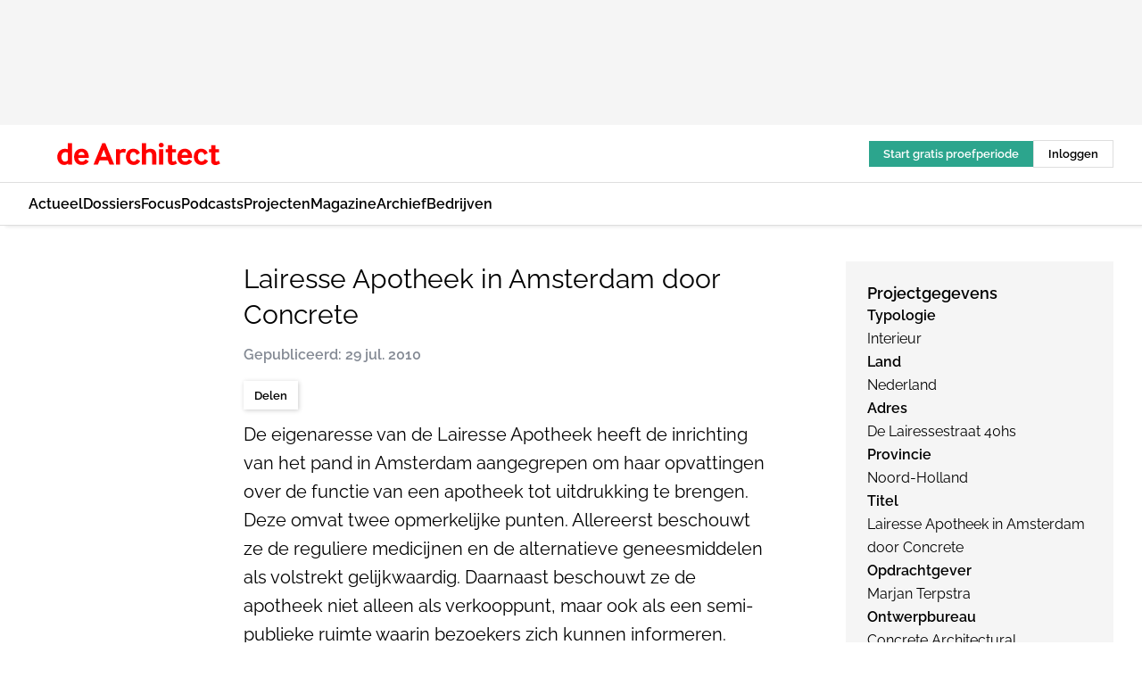

--- FILE ---
content_type: text/html;charset=utf-8
request_url: https://www.dearchitect.nl/122674/lairesse-apotheek-in-amsterdam-door-concrete
body_size: 237889
content:
<!DOCTYPE html><html  lang="nl"><head><meta charset="utf-8"><meta name="viewport" content="width=device-width, initial-scale=1"><title>Lairesse Apotheek in Amsterdam door Concrete</title><link rel="preconnect" href="https://vmn-dearchitect.imgix.net"><script data-vendor="c:salesfeed-TUB6ETxE" async src="https://dearchitect.strategy3talk.nl/" type="didomi/javascript"></script><style>:root .dearchitect {--logo-sm-height:2rem;
--logo-sm-width:14.6rem;
--logo-sm-top-offset:0;
--logo-md-height:2.5rem;
--logo-md-width:18.3rem;
--logo-md-top-offset:0;
--primary-color:#ff0000;
--primary-color-dark:#000;
--primary-color-medium:#b12126;
--secondary-color:#a3ebeb;
--secondary-color-medium:#deffff;
--secondary-color-light:#fbfafa;
--heading-font:raleway, sans-serif;
--label-font:raleway, sans-serif;
--label-theme-font:raleway, sans-serif;
--menu-font:raleway, sans-serif;
--text-font:raleway, sans-serif;
--white-color:#fff;
--black-color:#000;
--grey-color:#838993;
--text-color:var(--primary-color-dark);
--error-color:#e63900;
--warning-color:#ffc8c8;
--success-color:#afc8eb;
--alt-color:var(--secondary-color);
--alt-color-medium:var(--secondary-color-medium);
--alt-color-light:var(--secondary-color-light);
--bundle-highlighted-background-color:var(--secondary-color);
--bundle-highlighted-text-color:var(--primary-color-dark);
--bundle-highlighted-line-color:var(--secondary-color-medium);
--head-font:raleway, sans-serif;
--head-font-weight:700;
--text-h1-font-family:raleway, serif;
--text-h2-font-family:raleway, sans-serif;
--text-h3-font-family:raleway, sans-serif;
--text-h4-font-family:raleway, sans-serif;
--text-intro-font-family:raleway, serif;
--text-article-body-font-family:raleway, serif;
--text-body-font-family:raleway, serif;
--text-section-title-font-family:raleway, serif;
--text-note-font-family:raleway, sans-serif;
--text-tag-font-family:raleway, sans-serif;
--text-menu-font-family:raleway, sans-serif;
--text-button-font-family:raleway, sans-serif;
--border-radius:0;
--notification-bg-color:rgba(212, 237, 218, 0.94);
--notification-text-color:var(--primary-color-dark);
--notification-link-color:var(--primary-color-dark);
--notification-link-hover-color:var(--primary-color-dark);
--notification-icon-color:var(--primary-color-dark);
--notification-border:0px solid var(--primary-color);}</style><style>:root {
     --adslot-top--small: 15rem;
     --adslot-top--medium: 14rem;
     --adslot-top--large: 14rem;
    }</style><style>.grid[data-v-73a357e0]{display:flex;flex-direction:column}.grid[data-v-73a357e0]>*{margin-top:var(--spacing-5)}.grid>.gapless-bottom[data-v-73a357e0]+*,.grid>.gapless-top[data-v-73a357e0],.grid[data-v-73a357e0]>:first-child{margin-top:0}</style><style>.row-wrapper.sticky[data-v-6bea25a5]{position:sticky;top:0;z-index:var(--level-1-index)}.row-wrapper.padding[data-v-6bea25a5],.row-wrapper.padding_bottom[data-v-6bea25a5],.row-wrapper.padding_inset[data-v-6bea25a5]{padding-bottom:var(--spacing-5)}.row-wrapper.padding[data-v-6bea25a5],.row-wrapper.padding_inset[data-v-6bea25a5],.row-wrapper.padding_top[data-v-6bea25a5]{padding-top:var(--spacing-5)}.row-wrapper.padding_inset[data-v-6bea25a5]{padding-left:var(--spacing-3);padding-right:var(--spacing-3)}@media(min-width:1280px){.row-wrapper.padding_inset[data-v-6bea25a5]{padding-left:var(--spacing-5);padding-right:var(--spacing-5)}}.row-wrapper.section_header[data-v-6bea25a5]{margin-bottom:calc((var(--spacing-5) - var(--spacing-4))*-1)}.row[data-v-6bea25a5]{--gap:3.2rem;display:flex;flex-direction:column;gap:var(--gap);width:100%}.row.reverse[data-v-6bea25a5]{flex-direction:column-reverse}@media(min-width:766px){.row[data-v-6bea25a5],.row.reverse[data-v-6bea25a5]{flex-direction:row}}.row .column[data-v-6bea25a5]:empty{display:none}@media(min-width:766px){.row .column.ad[data-v-6bea25a5]{flex-shrink:0;width:30rem}.row .column.article[data-v-6bea25a5]{margin-right:calc(11.5rem - var(--gap));width:59.2rem}.row .column.article[data-v-6bea25a5]:not(:only-child){margin-left:auto}}.row .column.hero[data-v-6bea25a5]{background-color:var(--neutral-color-1);margin-top:-15rem;padding:var(--spacing-4) var(--spacing-4) 0 var(--spacing-4);z-index:2}@media(min-width:766px){.row .column.hero[data-v-6bea25a5]{padding:calc(var(--spacing-3)*2) var(--spacing-7) 0 var(--spacing-7)}}@media(max-width:766px){.row .column[data-v-6bea25a5]{width:100%!important}}@media(min-width:766px){.row .column.article+.column.ad[data-v-6bea25a5]:empty{display:flex}}.row[data-v-6bea25a5]:has(.column:only-child):has(.hero){flex-direction:row}@media(max-width:766px){.row[data-v-6bea25a5]:has(.column:nth-child(2)):has(.hero){height:auto!important}}.row[data-v-6bea25a5]:has(.column:nth-child(n+3)):has([type=article_highlight]){flex-direction:column}@media(max-width:1280px){.row:has(.column:nth-child(n+3)):has([type=article_highlight]) .column[data-v-6bea25a5]{width:100%!important}}@media(max-width:1280px)and (min-width:766px){.row:has(.column:nth-child(n+3)):has([type=article_highlight]) .column[data-v-6bea25a5]:is(:nth-child(2),:nth-child(3)){width:calc(50% - 1.6rem)!important}}@media(max-width:1280px){.row[data-v-6bea25a5]:has(.column:nth-child(n+3)):has([type=article_highlight]) .component[type=article_highlight]{max-height:100%}}@media(min-width:766px){.row[data-v-6bea25a5]:has(.column:nth-child(n+3)):has([type=article_highlight]){flex-direction:row;flex-wrap:wrap;justify-content:space-between}}@media(min-width:1280px){.row[data-v-6bea25a5]:has(.column:nth-child(n+3)):has([type=article_highlight]){flex-wrap:nowrap;justify-content:unset}}section[data-v-6bea25a5]:not(:has(.row>.column:not(:empty))){display:none}</style><style>.column.article .image-block,.column.article .paywall .cta-block,.column.article .registration-block{padding-left:var(--spacing-5);padding-right:var(--spacing-5)}</style><style>.column[data-v-e27f241f]{display:flex;flex-direction:column}.column>.component[data-v-e27f241f]:not(:first-child){margin-top:var(--spacing-5)}.column>.component:not(:first-child)[type=article_author_dates][data-v-e27f241f],.column>.component:not(:first-child)[type=article_authors][data-v-e27f241f],.column>.component:not(:first-child)[type=article_dates][data-v-e27f241f],.column>.component:not(:first-child)[type=article_intro][data-v-e27f241f],.column>.component:not(:first-child)[type=article_toc_desktop][data-v-e27f241f]{margin-top:var(--spacing-2)}</style><style>.ad-slot-top[data-v-478f03bd]{background-color:var(--neutral-color-2);display:flex;justify-content:center;min-height:var(--adslot-top--small);padding:.75rem 0}@media(min-width:480px){.ad-slot-top[data-v-478f03bd]{min-height:var(--adslot-top--medium)}}@media(min-width:960px){.ad-slot-top[data-v-478f03bd]{min-height:var(--adslot-top--large)}}.hidden[data-v-478f03bd]{display:none}</style><style>[id^=div-gpt-ad][data-v-edcc89be]{align-items:center;display:flex;justify-content:center}[id^=div-gpt-ad][data-v-edcc89be]:empty{display:none}[section=full_width_ad][data-v-edcc89be]{background-color:var(--neutral-color-2);padding:1.6rem 0;position:relative}[section=full_width_ad][data-v-edcc89be]:before{background-color:inherit;content:"";height:100%;margin-right:-50vw;position:absolute;right:51%;top:0;width:150vw;z-index:-1}</style><style>.app-menu-wrapper[data-v-89194ed1]{width:100%}.app-menu[data-v-89194ed1]{z-index:var(--level-1-index)}.app-menu.open .search-bar[data-v-89194ed1]{display:none}.app-menu.fixed[data-v-89194ed1]{max-height:var(--spacing-6)}.menu-bar[data-v-89194ed1]{align-items:center;display:flex;height:4.8rem}.menu-bar.hidden[data-v-89194ed1]{display:none}.menu-bar .container[data-v-89194ed1]{height:100%}nav[data-v-89194ed1]{align-items:center;display:flex;gap:var(--spacing-2);justify-content:space-between}.search[data-v-89194ed1]{margin-left:var(--spacing-3)}.search svg[data-v-89194ed1]{display:block;height:var(--spacing-4);width:var(--spacing-4)}.search-bar[data-v-89194ed1]{display:none}.search-bar.open[data-v-89194ed1]{display:block;flex:1;margin-left:var(--spacing-3)}@media(min-width:960px){.search-bar.open[data-v-89194ed1]{flex:unset;margin-left:0}}.nav-main[data-v-89194ed1]{display:flex;flex-grow:1;opacity:1;overflow:hidden;transition:opacity 125ms ease-in;visibility:visible}.nav-main.open[data-v-89194ed1]{display:none}@media(min-width:960px){.nav-main[data-v-89194ed1]{overflow:visible}}</style><style>.top-bar[data-v-9e4a1bec]{align-items:center;display:flex;height:auto;justify-content:flex-end;padding-bottom:var(--spacing-1);padding-top:var(--spacing-1);position:relative;z-index:var(--level-2-index)}@media(min-width:960px){.top-bar[data-v-9e4a1bec]{padding-bottom:var(--spacing-2);padding-top:var(--spacing-2)}}.top-bar .app-menu[data-v-9e4a1bec]{align-items:center;display:flex;flex:1;gap:var(--spacing-3);justify-content:flex-end;list-style-type:none;margin:0;padding:0;z-index:1}@media(min-width:960px){.top-bar .app-menu[data-v-9e4a1bec]{height:var(--spacing-5);justify-content:space-between}}.top-bar .app-menu .logo-well[data-v-9e4a1bec]{align-items:center;display:flex;gap:var(--spacing-3);margin-right:auto}.top-bar .app-menu button[data-v-9e4a1bec]{align-items:center;background:none;border:none;cursor:pointer;display:flex;height:var(--spacing-5);padding:0;width:3.2rem}@media(min-width:1280px){.top-bar .app-menu button[data-v-9e4a1bec]{display:none}.top-bar .app-menu button.foldout[data-v-9e4a1bec]{display:flex}}.top-bar .app-menu .actions-wrapper[data-v-9e4a1bec]{display:flex;gap:var(--spacing-3);justify-content:flex-end;padding:0}.top-bar .app-menu .actions-wrapper li[data-v-9e4a1bec]{align-items:center;display:flex}.top-bar .app-menu .actions-wrapper li[data-v-9e4a1bec]:empty{display:none}.top-bar .app-menu .languages[data-v-9e4a1bec] a{text-decoration:none;text-transform:uppercase}.top-bar .app-menu .languages[data-v-9e4a1bec] a.active{font-weight:600}.top-bar .app-menu .languages[data-v-9e4a1bec] li:last-child{border-left:2px solid var(--neutral-color-0);margin-left:var(--spacing-1);padding-left:var(--spacing-1)}</style><style>a[data-v-257cf6b6]{align-items:center;cursor:pointer;display:flex}img[data-v-257cf6b6]{height:var(--logo-sm-height);margin-top:var(--logo-sm-top-offset);width:var(--logo-sm-width)}@media(min-width:1280px){img[data-v-257cf6b6]{height:var(--logo-md-height);margin-top:var(--logo-md-top-offset);width:var(--logo-md-width)}}</style><style>.nav-main[data-v-8a1cb5e3]{height:100%;position:relative}.nav-main[data-v-8a1cb5e3]:after{background-image:linear-gradient(90deg,#fff0,#fff);bottom:0;content:"";height:100%;opacity:1;pointer-events:none;position:absolute;right:0;top:0;transition:opacity .25s ease;width:var(--spacing-5)}@media(min-width:960px){.nav-main[data-v-8a1cb5e3]:after{content:none}}.nav-main.end[data-v-8a1cb5e3]:after{opacity:0}.nav-main>ul[data-v-8a1cb5e3]{-ms-overflow-style:none;display:flex;gap:var(--spacing-3);height:100%;list-style-type:none;overflow-x:auto;overflow-y:hidden;padding:0;scroll-behavior:smooth;scrollbar-width:none}@media(min-width:960px){.nav-main>ul[data-v-8a1cb5e3]{gap:var(--spacing-4);overflow-x:visible;overflow-y:visible}}@media(min-width:960px){.nav-main>ul>li:focus .dropdown[data-v-8a1cb5e3],.nav-main>ul>li:focus-within .dropdown[data-v-8a1cb5e3],.nav-main>ul>li:hover .dropdown[data-v-8a1cb5e3]{opacity:1;transform:scale(1) translateY(5px);visibility:visible}}.nav-main>ul>li.active a[data-v-8a1cb5e3]{position:relative}.nav-main>ul>li.active a[data-v-8a1cb5e3]:after{background:var(--active-menu,var(--primary-color));bottom:0;content:"";height:3px;position:absolute;width:100%}</style><style>span[data-v-70aa4d73]{cursor:pointer}a[data-v-70aa4d73],span[data-v-70aa4d73]{align-items:center;color:var(--black-color);display:flex;flex-shrink:0;font-family:var(--text-menu-font-family);font-size:var(--text-menu-sm-font-size);font-weight:var(--text-menu-font-weight);gap:var(--spacing-default);height:100%;position:relative;text-decoration:none;white-space:nowrap;word-break:keep-all}@media(min-width:1280px){a[data-v-70aa4d73],span[data-v-70aa4d73]{font-size:var(--text-menu-md-font-size)}}a .icon[data-v-70aa4d73],span .icon[data-v-70aa4d73]{display:none}@media(min-width:766px){a .icon[data-v-70aa4d73],span .icon[data-v-70aa4d73]{display:block}}.badge[data-v-70aa4d73]{background-color:var(--primary-color);border-radius:var(--border-radius-round);color:var(--neutral-color-1);font-family:var(--local-font-family,var(--text-tag-font-family));font-size:var(--local-font-size,var(--text-tag-sm-font-size));font-weight:var(--local-font-weight,var(--text-tag-font-weight));height:var(--spacing-3);line-height:var(--local-line-height,var(--text-tag-sm-line-height));position:absolute;right:calc(var(--spacing-2)*-1);text-align:center;text-transform:uppercase;top:0;width:var(--spacing-3)}@media(min-width:1280px){.badge[data-v-70aa4d73]{font-size:var(--local-font-size,var(--text-tag-md-font-size));font-weight:var(--local-font-weight,var(--text-tag-md-font-weight,var(--text-tag-font-weight)));line-height:var(--local-line-height,var(--text-tag-md-line-height))}}</style><style>.dropdown[data-v-b5c58b99]{background-color:var(--neutral-color-1);border-radius:var(--border-radius);box-shadow:0 3px 20px #0000001a;display:flex;flex-direction:column;gap:var(--spacing-3);list-style-type:none;opacity:0;padding:var(--spacing-4) 0;position:absolute;transform:scale(.95) translateY(0);transition:all 125ms ease-out;visibility:hidden;width:25rem;z-index:var(--level-2-index)}.dropdown .item a[data-v-b5c58b99]{display:block;font-family:var(--local-font-family,var(--text-body-font-family));font-size:var(--local-font-size,var(--text-body-sm-font-size));font-weight:var(--local-font-weight,var(--text-body-font-weight));line-height:var(--local-line-height,var(--text-body-sm-line-height));padding:0 var(--spacing-4);text-decoration:none}@media(min-width:1280px){.dropdown .item a[data-v-b5c58b99]{font-size:var(--local-font-size,var(--text-body-md-font-size));font-weight:var(--local-font-weight,var(--text-body-md-font-weight,var(--text-body-font-weight)));line-height:var(--local-line-height,var(--text-body-md-line-height))}}.dropdown .item a[data-v-b5c58b99]:hover{color:var(--primary-color)}</style><style>.actions[data-v-2d698aca]{align-items:center;display:flex;gap:var(--spacing-1);justify-content:flex-end}.action[data-v-2d698aca],.relative[data-v-2d698aca]{display:flex;position:relative}.action[data-v-2d698aca]{align-items:center;background:none;border:0;color:var(--primary-color-dark);cursor:pointer;height:2.4rem;outline:none;padding:0;text-decoration:none}.action .count[data-v-2d698aca]{align-items:center;color:var(--neutral-color-1);display:flex;font-family:var(--heading-font);font-size:1.2rem;font-weight:600;justify-content:center;line-height:var(--spacing-3)}.action .count[data-v-2d698aca],.action.unread[data-v-2d698aca]:after{background-color:#e2001a;border-radius:var(--border-radius-round);height:1.6rem;left:var(--spacing-3);position:absolute;top:calc(var(--spacing-1)*-1);width:1.6rem}.action.unread[data-v-2d698aca]:after{content:""}.action .indicator[data-v-2d698aca]{align-items:center;background-color:var(--neutral-color-4);border-radius:100%;display:flex;height:var(--spacing-3);left:var(--spacing-3);position:absolute;top:calc(var(--spacing-1)*-1);width:var(--spacing-3)}.action .indicator.authenticated[data-v-2d698aca]{background-color:#0a9e0a}.action .indicator span[data-v-2d698aca]{color:var(--white-color)}.onboarding[data-v-2d698aca],.user_logged_out[data-v-2d698aca]{position:absolute;right:-.5rem;top:4.2rem}@media(min-width:1280px){.onboarding[data-v-2d698aca],.user_logged_out[data-v-2d698aca]{right:-4rem}}@media(min-width:480px){.user_logged_in[data-v-2d698aca]{left:unset;position:absolute;right:-.5rem;top:4.2rem}}@media(min-width:480px)and (min-width:1280px){.user_logged_in[data-v-2d698aca]{right:-4rem}}.onboarding[data-v-2d698aca]{right:-4.5rem}@media(min-width:1280px){.onboarding[data-v-2d698aca]{right:-4rem}}.dropdown-enter-active[data-v-2d698aca]{transition:all .1s ease-out}.dropdown-leave-active[data-v-2d698aca]{transition:all 75ms ease-in}.dropdown-enter-from[data-v-2d698aca],.dropdown-leave-to[data-v-2d698aca]{opacity:0;transform:scale(.95) translateY(-5px)}.dropdown-enter-to[data-v-2d698aca],.dropdown-leave-from[data-v-2d698aca]{opacity:1;transform:scale(1) translateY(0)}</style><style>.app-menu-user-logged-out[data-v-89d7b9b6]{background-color:var(--neutral-color-1);border-radius:var(--border-radius);box-shadow:0 0 10px 5px #0000001a;width:30rem;z-index:var(--level-2-index)}.app-menu-user-logged-out[data-v-89d7b9b6]:before{background-color:var(--neutral-color-1);content:"";height:2rem;position:absolute;right:1.2rem;top:-1rem;transform:rotate(45deg);width:2rem}@media(min-width:1280px){.app-menu-user-logged-out[data-v-89d7b9b6]:before{right:4.7rem}}.app-menu-user-logged-out .close[data-v-89d7b9b6]{all:unset;align-self:flex-end;cursor:pointer;position:absolute;right:var(--spacing-2);top:var(--spacing-2);z-index:1}.app-menu-user-logged-out .close+li[data-v-89d7b9b6]{border-top:none;margin-top:0}.app-menu-user-logged-out ul[data-v-89d7b9b6]{display:flex;flex-direction:column;list-style-type:none;padding:var(--spacing-1) 0}.app-menu-user-logged-out ul>li[data-v-89d7b9b6]{border-top:1px solid var(--border-color);padding:var(--spacing-1) var(--spacing-4);position:relative}.app-menu-user-logged-out ul>li[data-v-89d7b9b6]:first-of-type{padding-right:var(--spacing-5)}.app-menu-user-logged-out ul>li+li.remove-border[data-v-89d7b9b6],.app-menu-user-logged-out ul>li.remove-border+li[data-v-89d7b9b6],.app-menu-user-logged-out ul>li[data-v-89d7b9b6]:first-child{border-top:none;margin-top:0}.app-menu-user-logged-out ul>li[data-v-89d7b9b6]:empty{display:none}.app-menu-user-logged-out ul>li p[data-v-89d7b9b6],.app-menu-user-logged-out ul>li span[data-v-89d7b9b6]:not(.icon){display:inline-block;font-family:var(--local-font-family,var(--text-body-font-family));font-size:var(--local-font-size,var(--text-body-sm-font-size));font-weight:var(--local-font-weight,var(--text-body-font-weight));line-height:var(--local-line-height,var(--text-body-sm-line-height));overflow:hidden;text-overflow:ellipsis;width:100%}@media(min-width:1280px){.app-menu-user-logged-out ul>li p[data-v-89d7b9b6],.app-menu-user-logged-out ul>li span[data-v-89d7b9b6]:not(.icon){font-size:var(--local-font-size,var(--text-body-md-font-size));font-weight:var(--local-font-weight,var(--text-body-md-font-weight,var(--text-body-font-weight)));line-height:var(--local-line-height,var(--text-body-md-line-height))}}.app-menu-user-logged-out ul>li.highlight[data-v-89d7b9b6]{animation:shadow-pulse-89d7b9b6 .5s infinite alternate}.app-menu-user-logged-out ul>li.highlight+li[data-v-89d7b9b6]{border-top:none}.app-menu-user-logged-out ul>li .link[data-v-89d7b9b6]{all:unset;align-items:center;cursor:pointer;display:flex;font-family:var(--local-font-family,var(--text-body-font-family));font-size:var(--local-font-size,var(--text-body-sm-font-size));font-weight:var(--local-font-weight,var(--text-body-font-weight));justify-content:space-between;line-height:var(--local-line-height,var(--text-body-sm-line-height));-webkit-text-decoration:solid underline transparent 1px;text-decoration:solid underline transparent 1px;text-underline-offset:var(--spacing-default);transition:color var(--transition-speed),text-decoration-color var(--transition-speed);vertical-align:text-top}@media(min-width:1280px){.app-menu-user-logged-out ul>li .link[data-v-89d7b9b6]{font-size:var(--local-font-size,var(--text-body-md-font-size));font-weight:var(--local-font-weight,var(--text-body-md-font-weight,var(--text-body-font-weight)));line-height:var(--local-line-height,var(--text-body-md-line-height))}}.app-menu-user-logged-out ul>li .link[data-v-89d7b9b6]:hover{text-decoration-color:#000}.app-menu-user-logged-out ul>li .link.small[data-v-89d7b9b6]{font-family:var(--local-font-family,var(--text-note-font-family));font-size:var(--local-font-size,var(--text-note-sm-font-size));font-weight:var(--local-font-weight,var(--text-note-font-weight));line-height:var(--local-line-height,var(--text-note-sm-line-height));margin-bottom:var(--spacing-2);margin-top:.4rem;text-decoration:underline}.app-menu-user-logged-out ul>li .link.small[data-v-89d7b9b6]:hover{text-decoration-color:transparent}@media(min-width:1280px){.app-menu-user-logged-out ul>li .link.small[data-v-89d7b9b6]{font-size:var(--local-font-size,var(--text-note-md-font-size));font-weight:var(--local-font-weight,var(--text-note-md-font-weight,var(--text-note-font-weight)));line-height:var(--local-line-height,var(--text-note-md-line-height))}}.app-menu-user-logged-out ul>li .toggle[data-v-89d7b9b6]{align-items:center;display:flex;font-family:var(--local-font-family,var(--text-body-font-family));font-size:var(--local-font-size,var(--text-body-sm-font-size));font-weight:var(--local-font-weight,var(--text-body-font-weight));gap:var(--spacing-1);justify-content:space-between;line-height:var(--local-line-height,var(--text-body-sm-line-height))}@media(min-width:1280px){.app-menu-user-logged-out ul>li .toggle[data-v-89d7b9b6]{font-size:var(--local-font-size,var(--text-body-md-font-size));font-weight:var(--local-font-weight,var(--text-body-md-font-weight,var(--text-body-font-weight)));line-height:var(--local-line-height,var(--text-body-md-line-height))}}.app-menu-user-logged-out ul>li .toggle .icon[data-v-89d7b9b6]{flex-shrink:0;margin-left:auto}@keyframes shadow-pulse-89d7b9b6{0%{box-shadow:var(--primary-color) 0 0 3px 2px}to{box-shadow:var(--primary-color) 0 0 6px 2px}}</style><style>.slider[data-v-6d8bf962]{display:flex;justify-content:center;position:relative;width:100%}button[data-v-6d8bf962]{display:none}@media(min-width:1280px){button[data-v-6d8bf962]{all:unset;display:flex;height:100%;position:absolute;top:0;width:15rem;z-index:3}button.left[data-v-6d8bf962]{cursor:url("data:image/svg+xml;charset=utf-8,%3Csvg xmlns='http://www.w3.org/2000/svg' width='32' height='32' viewBox='0 0 32 32'%3E%3Cg fill='none'%3E%3Cg clip-path='url(%23a)'%3E%3Cpath stroke='currentColor' stroke-linecap='round' stroke-linejoin='round' stroke-miterlimit='1.5' stroke-width='2' d='m20 24-8-8 8-8'/%3E%3C/g%3E%3Cdefs%3E%3CclipPath id='a'%3E%3Cpath fill='%23fff' d='M11 7h10v18H11z'/%3E%3C/clipPath%3E%3C/defs%3E%3C/g%3E%3C/svg%3E"),pointer;left:0}button.right[data-v-6d8bf962]{cursor:url("data:image/svg+xml;charset=utf-8,%3Csvg xmlns='http://www.w3.org/2000/svg' width='32' height='32' viewBox='0 0 32 32'%3E%3Cg fill='none'%3E%3Cg clip-path='url(%23a)'%3E%3Cpath stroke='currentColor' stroke-linecap='round' stroke-linejoin='round' stroke-miterlimit='1.5' stroke-width='2' d='m12 8 8 8-8 8'/%3E%3C/g%3E%3Cdefs%3E%3CclipPath id='a'%3E%3Cpath fill='%23fff' d='M11 7h10v18H11z'/%3E%3C/clipPath%3E%3C/defs%3E%3C/g%3E%3C/svg%3E"),pointer;right:0}}.scroll[data-v-6d8bf962]{display:flex;gap:var(--spacing-4);height:25rem;overflow-x:auto;scroll-snap-type:x mandatory}.scroll[data-v-6d8bf962]::-webkit-scrollbar{display:none}@media(min-width:1280px){.scroll[data-v-6d8bf962]{gap:5rem;height:36rem}}.scroll.loading figure[data-v-6d8bf962]{opacity:0}.scroll figure[data-v-6d8bf962]{align-items:center;cursor:pointer;display:flex;flex-shrink:0;height:100%;justify-content:center;opacity:1;position:relative;scroll-snap-align:center;transition:opacity var(--transition-speed) ease-in-out;width:auto}.scroll figure[data-v-6d8bf962]:after{align-items:end;background-color:transparent;color:var(--white-color);content:"";display:flex;inset:0;padding:var(--spacing-2) var(--spacing-3);position:absolute;transition:background-color var(--transition-speed) ease;z-index:2}.scroll figure[data-v-6d8bf962]:hover:after{background-color:#00000080;content:attr(data-caption);pointer-events:none}.scroll figure img[data-v-6d8bf962]{height:100%;-o-object-fit:contain;object-fit:contain;width:auto}</style><style>.headline[data-v-61555ae3]{align-items:flex-start;display:flex;flex-direction:column;gap:1.2rem}h1[data-v-61555ae3]{font-family:var(--local-font-family,var(--text-h1-font-family));font-size:var(--local-font-size,var(--text-h1-sm-font-size));font-weight:var(--local-font-weight,var(--text-h1-font-weight));line-height:var(--local-line-height,var(--text-h1-sm-line-height));text-wrap:balance}@media(min-width:1280px){h1[data-v-61555ae3]{font-size:var(--local-font-size,var(--text-h1-md-font-size));font-weight:var(--local-font-weight,var(--text-h1-md-font-weight,var(--text-h1-font-weight)));line-height:var(--local-line-height,var(--text-h1-md-line-height))}}</style><style>.label[data-v-18c593f2]{background-color:var(--secondary-color-medium);display:inline-flex;font-family:var(--local-font-family,var(--text-tag-font-family));font-size:var(--local-font-size,var(--text-tag-sm-font-size));font-weight:var(--local-font-weight,var(--text-tag-font-weight));line-height:var(--local-line-height,var(--text-tag-sm-line-height));padding:var(--spacing-default) var(--spacing-1);text-transform:uppercase}.label.exclusive[data-v-18c593f2]{background-color:var(--primary-color);color:var(--neutral-color-1)}@media(min-width:1280px){.label[data-v-18c593f2]{font-size:var(--local-font-size,var(--text-tag-md-font-size));font-weight:var(--local-font-weight,var(--text-tag-md-font-weight,var(--text-tag-font-weight)));line-height:var(--local-line-height,var(--text-tag-md-line-height))}}</style><style>.authors+.dates[data-v-f6e633bc]:before{color:var(--grey-color);content:"|";display:inline-block;font-family:var(--local-font-family,var(--text-h4-font-family));font-size:var(--local-font-size,var(--text-h4-sm-font-size));font-weight:var(--local-font-weight,var(--text-h4-font-weight));line-height:var(--local-line-height,var(--text-h4-sm-line-height));text-align:center;width:1.6rem}@media(min-width:1280px){.authors+.dates[data-v-f6e633bc]:before{font-size:var(--local-font-size,var(--text-h4-md-font-size));font-weight:var(--local-font-weight,var(--text-h4-md-font-weight,var(--text-h4-font-weight)));line-height:var(--local-line-height,var(--text-h4-md-line-height))}}</style><style>aside[data-v-32eeff3d]{display:inline-block}span[data-v-32eeff3d]{color:var(--grey-color);font-family:var(--local-font-family,var(--text-h4-font-family));font-size:var(--local-font-size,var(--text-h4-sm-font-size));font-weight:var(--local-font-weight,var(--text-h4-font-weight));line-height:var(--local-line-height,var(--text-h4-sm-line-height))}@media(min-width:1280px){span[data-v-32eeff3d]{font-size:var(--local-font-size,var(--text-h4-md-font-size));font-weight:var(--local-font-weight,var(--text-h4-md-font-weight,var(--text-h4-font-weight)));line-height:var(--local-line-height,var(--text-h4-md-line-height))}}span+span[data-v-32eeff3d]:before{content:"|";display:inline-block;text-align:center;width:1.6rem}</style><style>.sharing[data-v-91b46a52]{align-items:center;display:flex;gap:var(--spacing-2);justify-content:center;margin-top:var(--spacing-3)!important}.sharing-relative[data-v-91b46a52]{position:relative}@media(min-width:766px){.sharing[data-v-91b46a52]{gap:var(--spacing-3);justify-content:flex-start}}button[data-v-91b46a52]{align-items:center;background-color:var(--neutral-color-1);border:none;border-radius:var(--border-radius);box-shadow:1px 1px 5px #0003;color:var(--primary-color-dark);cursor:pointer;display:flex;font-family:var(--local-font-family,var(--text-button-font-family));font-size:var(--local-font-size,var(--text-button-sm-font-size));font-weight:var(--local-font-weight,var(--text-button-font-weight));gap:var(--spacing-1);height:3.2rem;justify-content:flex-start;line-height:var(--local-line-height,var(--text-button-sm-line-height));padding:0 var(--spacing-2)}@media(min-width:1280px){button[data-v-91b46a52]{font-size:var(--local-font-size,var(--text-button-md-font-size));font-weight:var(--local-font-weight,var(--text-button-md-font-weight,var(--text-button-font-weight)));line-height:var(--local-line-height,var(--text-button-md-line-height))}}</style><style>button[data-v-d27781d9]{background-color:var(--neutral-color-1);height:3.2rem;overflow:hidden;padding:0 var(--spacing-2);position:relative;transition:width var(--transition-speed) ease;transition-behavior:allow-discrete}button[data-v-d27781d9]:disabled{cursor:not-allowed}.progress[data-v-d27781d9]{background-color:var(--primary-color);bottom:0;height:3px;left:0;position:absolute;right:0}span[data-v-d27781d9]{font-size:1.1rem}@media(min-width:766px){span[data-v-d27781d9]{font-size:1.3rem}}span.loading[data-v-d27781d9]{display:none}@media(min-width:766px){span.loading[data-v-d27781d9]{display:inline}}span span[data-v-d27781d9]{color:var(--neutral-color-5)}</style><style>.update-reason[data-v-4d60542b]{background-color:var(--secondary-color-medium);display:flex;gap:var(--spacing-1);padding:var(--spacing-1)}</style><style>a[data-v-658fbb01],span[data-v-658fbb01]{color:var(--primary-color);font-family:var(--local-font-family,var(--text-intro-font-family));font-size:var(--local-font-size,var(--text-intro-sm-font-size));font-weight:var(--local-font-weight,var(--text-intro-font-weight));line-height:var(--local-line-height,var(--text-intro-sm-line-height));margin-right:.5rem;text-decoration:none}@media(min-width:1280px){a[data-v-658fbb01],span[data-v-658fbb01]{font-size:var(--local-font-size,var(--text-intro-md-font-size));font-weight:var(--local-font-weight,var(--text-intro-md-font-weight,var(--text-intro-font-weight)));line-height:var(--local-line-height,var(--text-intro-md-line-height))}}a.capitalize[data-v-658fbb01],span.capitalize[data-v-658fbb01]{text-transform:capitalize}a.uppercase[data-v-658fbb01],span.uppercase[data-v-658fbb01]{text-transform:uppercase}a.lowercase[data-v-658fbb01],span.lowercase[data-v-658fbb01]{text-transform:lowercase}a[data-v-658fbb01]:hover{text-decoration:underline}p[data-v-658fbb01]{font-family:var(--local-font-family,var(--text-intro-font-family));font-size:1.7rem;font-size:var(--local-font-size,var(--text-intro-sm-font-size));font-weight:var(--local-font-weight,var(--text-intro-font-weight));line-height:2.8rem;line-height:var(--local-line-height,var(--text-intro-sm-line-height));position:relative}@media(min-width:1280px){p[data-v-658fbb01]{font-size:var(--local-font-size,var(--text-intro-md-font-size));font-weight:var(--local-font-weight,var(--text-intro-md-font-weight,var(--text-intro-font-weight)));line-height:var(--local-line-height,var(--text-intro-md-line-height))}}@media(min-width:766px){p[data-v-658fbb01]{font-size:2rem;line-height:3.2rem}}p.fade[data-v-658fbb01]:after{background:transparent linear-gradient(transparent 0,var(--neutral-color-1));content:"";display:block;height:100%;left:0;position:absolute;right:0;top:0;width:100%}p.blur[data-v-658fbb01]{filter:blur(.5rem);-webkit-user-select:none;-moz-user-select:none;user-select:none}p.increased-font-size[data-v-658fbb01]{--text-intro-sm-font-size:1.7rem;--text-intro-sm-line-height:2.8rem}@media(min-width:1280px){p.increased-font-size[data-v-658fbb01]{--text-intro-md-font-size:2.4rem;--text-intro-md-line-height:3.6rem}}</style><style>figure.l+.component.types-article-content{margin-top:-2.5rem!important}.types-article-content>:not(p)+p,.types-article-content>aside,.types-article-content>div,.types-article-content>figure,.types-article-content>h2,.types-article-content>h3,.types-article-content>h4,.types-article-content>hr,.types-article-content>iframe,.types-article-content>ul{margin-top:var(--spacing-4)}.types-article-content>h2{font-family:var(--local-font-family,var(--text-h2-font-family));font-size:var(--local-font-size,var(--text-h2-sm-font-size));font-weight:var(--local-font-weight,var(--text-h2-font-weight));line-height:var(--local-line-height,var(--text-h2-sm-line-height))}@media(min-width:1280px){.types-article-content>h2{font-size:var(--local-font-size,var(--text-h2-md-font-size));font-weight:var(--local-font-weight,var(--text-h2-md-font-weight,var(--text-h2-font-weight)));line-height:var(--local-line-height,var(--text-h2-md-line-height))}}.types-article-content>h2+h3{margin-top:var(--spacing-2)}.types-article-content>h3{font-family:var(--local-font-family,var(--text-h3-font-family));font-size:var(--local-font-size,var(--text-h3-sm-font-size));font-weight:var(--local-font-weight,var(--text-h3-font-weight));line-height:var(--local-line-height,var(--text-h3-sm-line-height))}@media(min-width:1280px){.types-article-content>h3{font-size:var(--local-font-size,var(--text-h3-md-font-size));font-weight:var(--local-font-weight,var(--text-h3-md-font-weight,var(--text-h3-font-weight)));line-height:var(--local-line-height,var(--text-h3-md-line-height))}}.types-article-content>h4{font-family:var(--local-font-family,var(--text-h4-font-family));font-size:var(--local-font-size,var(--text-h4-sm-font-size));font-weight:var(--local-font-weight,var(--text-h4-font-weight));line-height:var(--local-line-height,var(--text-h4-sm-line-height))}@media(min-width:1280px){.types-article-content>h4{font-size:var(--local-font-size,var(--text-h4-md-font-size));font-weight:var(--local-font-weight,var(--text-h4-md-font-weight,var(--text-h4-font-weight)));line-height:var(--local-line-height,var(--text-h4-md-line-height))}}.types-article-content>hr{border:none;border-top:1px solid var(--neutral-color-3)}.types-article-content>p,.types-article-content>ul li{font-family:var(--local-font-family,var(--text-article-body-font-family));font-size:var(--local-font-size,var(--text-article-body-sm-font-size));font-weight:var(--local-font-weight,var(--text-article-body-font-weight));line-height:var(--local-line-height,var(--text-article-body-sm-line-height))}@media(min-width:1280px){.types-article-content>p,.types-article-content>ul li{font-size:var(--local-font-size,var(--text-article-body-md-font-size));font-weight:var(--local-font-weight,var(--text-article-body-md-font-weight,var(--text-article-body-font-weight)));line-height:var(--local-line-height,var(--text-article-body-md-line-height))}}.types-article-content>h2+p{margin-top:var(--spacing-3)}.types-article-content [id^=div-gpt-ad]:empty+p,.types-article-content>.did-not-fill+p,.types-article-content>p+p{margin-top:var(--spacing-4)}.types-article-content>h1 p,.types-article-content>h2 p,.types-article-content>h3 p,.types-article-content>h4 p,.types-article-content>h5 p{margin-top:var(--spacing-1)}.types-article-content>figure{max-width:100%}.types-article-content>figure img{block-size:auto;border-radius:var(--border-radius);max-inline-size:100%}.types-article-content>figure.is-type-video iframe{aspect-ratio:16/9;height:auto;inline-size:100%}.types-article-content p img{height:auto;width:100%}.types-article-content p sub{line-height:0}.types-article-content>figcaption,.types-article-content>figure figcaption{color:var(--grey-color);font-family:var(--local-font-family,var(--text-note-font-family));font-size:var(--local-font-size,var(--text-note-sm-font-size));font-weight:var(--local-font-weight,var(--text-note-font-weight));line-height:var(--local-line-height,var(--text-note-sm-line-height));margin-top:var(--spacing-1)}@media(min-width:1280px){.types-article-content>figcaption,.types-article-content>figure figcaption{font-size:var(--local-font-size,var(--text-note-md-font-size));font-weight:var(--local-font-weight,var(--text-note-md-font-weight,var(--text-note-font-weight)));line-height:var(--local-line-height,var(--text-note-md-line-height))}}.types-article-content .external,.types-article-content>p a{color:var(--article-anchor-color);position:relative;text-decoration:underline;text-underline-offset:var(--spacing-default);transition:color var(--transition-speed),text-decoration-color var(--transition-speed);width:-moz-fit-content;width:fit-content}.types-article-content .external:hover,.types-article-content>p a:hover{color:var(--article-anchor-hover-color,var(--primary-color))}.types-article-content .external:visited,.types-article-content>p a:visited{color:var(--article-anchor-visited-color)}.types-article-content .external.external:after,.types-article-content>p a.external:after{--svg:url("data:image/svg+xml;charset=utf-8,%3Csvg xmlns='http://www.w3.org/2000/svg' width='32' height='32' viewBox='0 0 32 32'%3E%3Cg fill='none'%3E%3Cg stroke='currentColor' stroke-linecap='round' stroke-linejoin='round' stroke-miterlimit='1.5' clip-path='url(%23a)'%3E%3Cpath stroke-width='1.983' d='M5 16.064h18.984'/%3E%3Cpath stroke-width='2' d='m17.292 8 8 8-8 8'/%3E%3C/g%3E%3Cdefs%3E%3CclipPath id='a'%3E%3Cpath fill='%23fff' d='M4 7h23v18H4z'/%3E%3C/clipPath%3E%3C/defs%3E%3C/g%3E%3C/svg%3E");background:var(--secondary-color) var(--svg) no-repeat;background-size:2rem;border-radius:var(--border-radius-round);color:var(--primary-color-dark);content:"";display:inline-block;height:2rem;margin-left:var(--spacing-default);position:relative;top:4px;transform:rotate(-45deg);width:2rem}.types-article-content .external:has(img),.types-article-content>p a:has(img){border:none}.types-article-content .external:has(img):hover,.types-article-content>p a:has(img):hover{border:none}.types-article-content iframe[id*=kaltura_player_]{width:100%}@media(min-width:960px){.types-article-content .eapps-testimonials-slider{max-width:42rem}}@media(min-width:1024px){.types-article-content .eapps-testimonials-slider{max-width:50rem}}@media(min-width:1280px){.types-article-content .eapps-testimonials-slider{max-width:70rem}}.types-article-content div[type=newsletter_subscribe].has-border{padding:var(--spacing-4)}.types-article-content div[type=newsletter_subscribe].has-border-top.has-border-bottom{padding-bottom:var(--spacing-4);padding-top:var(--spacing-4)}.types-article-content div[type=newsletter_subscribe].has-border-top.has-border-bottom .image{margin-bottom:0}.types-article-content .has-small-font-size table{font-family:var(--local-font-family,var(--text-note-font-family));font-size:var(--local-font-size,var(--text-note-sm-font-size));font-weight:var(--local-font-weight,var(--text-note-font-weight));line-height:var(--local-line-height,var(--text-note-sm-line-height))}@media(min-width:1280px){.types-article-content .has-small-font-size table{font-size:var(--local-font-size,var(--text-note-md-font-size));font-weight:var(--local-font-weight,var(--text-note-md-font-weight,var(--text-note-font-weight)));line-height:var(--local-line-height,var(--text-note-md-line-height))}}.types-article-content .has-small-font-size table th{font-family:var(--local-font-family,var(--text-note-font-family));font-size:var(--local-font-size,var(--text-note-sm-font-size));font-weight:var(--local-font-weight,var(--text-note-font-weight));line-height:var(--local-line-height,var(--text-note-sm-line-height))}@media(min-width:1280px){.types-article-content .has-small-font-size table th{font-size:var(--local-font-size,var(--text-note-md-font-size));font-weight:var(--local-font-weight,var(--text-note-md-font-weight,var(--text-note-font-weight)));line-height:var(--local-line-height,var(--text-note-md-line-height))}}.types-article-content table thead{background-color:var(--secondary-color)}.types-article-content table th{font-family:var(--local-font-family,var(--text-h4-font-family));font-size:var(--local-font-size,var(--text-h4-sm-font-size));font-weight:var(--local-font-weight,var(--text-h4-font-weight));line-height:var(--local-line-height,var(--text-h4-sm-line-height));padding:var(--spacing-3);text-align:left}@media(min-width:1280px){.types-article-content table th{font-size:var(--local-font-size,var(--text-h4-md-font-size));font-weight:var(--local-font-weight,var(--text-h4-md-font-weight,var(--text-h4-font-weight)));line-height:var(--local-line-height,var(--text-h4-md-line-height))}}.types-article-content table tbody tr{background-color:var(--secondary-color-medium);overflow:hidden;transition:background-color var(--transition-speed) ease-in}.types-article-content table tbody tr:hover{background-color:var(--secondary-color)}.types-article-content table tbody tr td{padding:var(--spacing-3)}.types-article-content table tbody tr td:first-child{border-bottom-left-radius:var(--border-radius);border-top-left-radius:var(--border-radius)}.types-article-content table tbody tr td:last-child{border-bottom-right-radius:var(--border-radius);border-top-right-radius:var(--border-radius)}.increased-font-size{--text-body-sm-font-size:1.6rem;--text-body-sm-line-height:2.4rem;--text-article-body-sm-font-size:1.6rem;--text-article-body-sm-line-height:2.4rem}@media(min-width:1280px){.increased-font-size{--text-body-md-font-size:1.6rem;--text-body-md-line-height:2.4rem;--text-article-body-md-font-size:2rem;--text-article-body-md-line-height:3.2rem}}</style><style>.authors[data-v-94206e50]{border-top:1px solid var(--border-color);gap:var(--spacing-5);padding-top:var(--spacing-5)}.author[data-v-94206e50],.authors[data-v-94206e50]{display:flex;flex-direction:column}.author[data-v-94206e50]{gap:var(--spacing-3)}@media(min-width:766px){.author[data-v-94206e50]{align-items:flex-start;padding:0 4rem}}.info[data-v-94206e50]{display:flex;gap:var(--spacing-2)}@media(min-width:766px){.info[data-v-94206e50]{gap:var(--spacing-5)}}.name[data-v-94206e50]{display:flex;flex-direction:column;gap:var(--spacing-1)}@media(min-width:766px){.name[data-v-94206e50]{align-self:center}}.content[data-v-94206e50]{display:flex;display:none;flex-direction:column;gap:var(--spacing-3)}@media(min-width:766px){.content[data-v-94206e50]{display:flex;gap:var(--spacing-4)}}.content.open[data-v-94206e50]{display:flex}img[data-v-94206e50]{align-self:flex-start;border-radius:var(--border-radius-round);flex-shrink:0;height:5.9rem;-o-object-fit:cover;object-fit:cover;width:5.9rem}@media(min-width:766px){img[data-v-94206e50]{height:var(--spacing-7);width:var(--spacing-7)}}.expand[data-v-94206e50]{display:flex;flex-shrink:0;justify-content:flex-end;margin-left:auto;width:3rem}@media(min-width:766px){.expand[data-v-94206e50]{display:none}}.expand svg[data-v-94206e50]{align-self:flex-start;transition:transform var(--transition-speed);width:var(--spacing-3)}.expand svg.open[data-v-94206e50]{transform:rotate(90deg)}h3[data-v-94206e50]{font-family:var(--local-font-family,var(--text-h3-font-family));font-size:var(--local-font-size,var(--text-h3-sm-font-size));font-weight:var(--local-font-weight,var(--text-h3-font-weight));line-height:var(--local-line-height,var(--text-h3-sm-line-height))}@media(min-width:1280px){h3[data-v-94206e50]{font-size:var(--local-font-size,var(--text-h3-md-font-size));font-weight:var(--local-font-weight,var(--text-h3-md-font-weight,var(--text-h3-font-weight)));line-height:var(--local-line-height,var(--text-h3-md-line-height))}}h3 a[data-v-94206e50]{text-decoration-color:transparent}h3 a[data-v-94206e50]:hover{text-decoration:underline;text-decoration-color:var(--neutral-color-0);text-underline-offset:var(--spacing-default);transition:-webkit-text-decoration var(--transition-speed) ease;transition:text-decoration var(--transition-speed) ease;transition:text-decoration var(--transition-speed) ease,-webkit-text-decoration var(--transition-speed) ease}p[data-v-94206e50]{color:var(--primary-color);font-family:var(--local-font-family,var(--text-tag-font-family));font-size:var(--local-font-size,var(--text-tag-sm-font-size));font-weight:var(--local-font-weight,var(--text-tag-font-weight));line-height:var(--local-line-height,var(--text-tag-sm-line-height));text-transform:uppercase}@media(min-width:1280px){p[data-v-94206e50]{font-size:var(--local-font-size,var(--text-tag-md-font-size));font-weight:var(--local-font-weight,var(--text-tag-md-font-weight,var(--text-tag-font-weight)));line-height:var(--local-line-height,var(--text-tag-md-line-height))}}.body[data-v-94206e50]{font-family:var(--local-font-family,var(--text-body-font-family));font-size:var(--local-font-size,var(--text-body-sm-font-size));font-weight:var(--local-font-weight,var(--text-body-font-weight));line-height:var(--local-line-height,var(--text-body-sm-line-height))}@media(min-width:1280px){.body[data-v-94206e50]{font-size:var(--local-font-size,var(--text-body-md-font-size));font-weight:var(--local-font-weight,var(--text-body-md-font-weight,var(--text-body-font-weight)));line-height:var(--local-line-height,var(--text-body-md-line-height))}}ul[data-v-94206e50]{gap:var(--spacing-1);list-style-type:none;padding:0}ul[data-v-94206e50],ul li a[data-v-94206e50]{display:flex}ul li a[data-v-94206e50]{align-items:center;background:var(--primary-color);border-radius:100%;height:3.6rem;justify-content:center;text-decoration:none;width:3.6rem}ul li a span[data-v-94206e50]{color:var(--neutral-color-2)}</style><style>.metadata-list[data-v-aa4dc550]{display:flex;flex-direction:column;gap:var(--spacing-3);padding:var(--spacing-4)}h3[data-v-aa4dc550]{font-family:var(--local-font-family,var(--text-h3-font-family));font-size:var(--local-font-size,var(--text-h3-sm-font-size));font-weight:var(--local-font-weight,var(--text-h3-font-weight));line-height:var(--local-line-height,var(--text-h3-sm-line-height))}@media(min-width:1280px){h3[data-v-aa4dc550]{font-size:var(--local-font-size,var(--text-h3-md-font-size));font-weight:var(--local-font-weight,var(--text-h3-md-font-weight,var(--text-h3-font-weight)));line-height:var(--local-line-height,var(--text-h3-md-line-height))}}.grid[data-v-aa4dc550]{display:grid;gap:var(--spacing-2);grid-template-columns:1fr}@media(min-width:766px){.grid.col-2[data-v-aa4dc550]{grid-template-columns:1fr 1fr}}.flex[data-v-aa4dc550]{gap:var(--spacing-2)}.flex[data-v-aa4dc550],.meta[data-v-aa4dc550]{display:flex;flex-direction:column}.meta[data-v-aa4dc550]{gap:.2rem}ul[data-v-aa4dc550]{list-style:none;padding:0}ul[data-v-aa4dc550],ul li[data-v-aa4dc550]{display:flex;flex-direction:column;gap:var(--spacing-1)}ul li+li[data-v-aa4dc550]{border-top:1px solid var(--neutral-color-3);padding-top:var(--spacing-2)}ul img[data-v-aa4dc550]{height:5.6rem}ul .product[data-v-aa4dc550]{align-items:center;flex-wrap:wrap}ul .data[data-v-aa4dc550],ul .product[data-v-aa4dc550]{display:flex;gap:var(--spacing-1)}</style><style>section[data-v-00021f95]{display:flex;flex-direction:column;gap:2.4rem}</style><style>section[data-v-122b1340]{background-color:#141414}footer[data-v-122b1340]{display:flex;flex-direction:column;gap:3.2rem;padding:var(--spacing-5) var(--spacing-3)}@media(min-width:680px){footer[data-v-122b1340]{flex-direction:row}}@media(min-width:1280px){footer[data-v-122b1340]{padding:var(--spacing-5) 0}}ul[data-v-122b1340]{list-style-type:none;padding:0}li[data-v-122b1340]:empty{display:none}.first-column[data-v-122b1340]{gap:2.4rem}.first-column[data-v-122b1340],.first-column .main[data-v-122b1340]{display:flex;flex-direction:column}.first-column .main[data-v-122b1340]{gap:.6rem;margin-top:0;word-break:break-word}.first-column .main li a[data-v-122b1340]{color:#d0d0d0;font-family:Inter,sans-serif;font-size:2.2rem;font-weight:600;line-height:2.8rem;text-decoration:none}.first-column .main li a[data-v-122b1340]:hover{text-decoration:underline}.first-column .service[data-v-122b1340]{display:flex;flex-direction:column}.first-column .service li a[data-v-122b1340]{color:#d0d0d0;font-family:Inter,sans-serif;font-size:1.4rem;line-height:2.6rem;text-decoration:none}.first-column .service li a[data-v-122b1340]:hover{text-decoration:underline}.columns[data-v-122b1340]{display:flex;flex:1;flex-direction:column;gap:var(--spacing-6)}@media(min-width:680px){.columns[data-v-122b1340]{border-left:1px solid var(--neutral-colors-neutral-color-3,var(--neutral-color-3));flex-direction:row;flex-wrap:wrap;margin-left:var(--spacing-3);padding-left:var(--spacing-6)}}.column[data-v-122b1340]{display:flex;flex:1 1 0;flex-direction:column;gap:2rem}@media(min-width:680px){.column[data-v-122b1340]{gap:3rem}}.column ul[data-v-122b1340]{display:flex;flex-direction:column;gap:1rem;margin-top:1.2rem}.column h3[data-v-122b1340],.column h3 a[data-v-122b1340]{color:#d0d0d0;font-family:var(--local-font-family,var(--text-h4-font-family));font-size:var(--local-font-size,var(--text-h4-sm-font-size));font-weight:var(--local-font-weight,var(--text-h4-font-weight));line-height:var(--local-line-height,var(--text-h4-sm-line-height));text-decoration:none}@media(min-width:1280px){.column h3[data-v-122b1340],.column h3 a[data-v-122b1340]{font-size:var(--local-font-size,var(--text-h4-md-font-size));font-weight:var(--local-font-weight,var(--text-h4-md-font-weight,var(--text-h4-font-weight)));line-height:var(--local-line-height,var(--text-h4-md-line-height))}}.column li a[data-v-122b1340]{color:#d0d0d0;font-family:var(--local-font-family,var(--text-body-font-family));font-size:var(--local-font-size,var(--text-body-sm-font-size));font-weight:var(--local-font-weight,var(--text-body-font-weight));line-height:var(--local-line-height,var(--text-body-sm-line-height));text-decoration:none}@media(min-width:1280px){.column li a[data-v-122b1340]{font-size:var(--local-font-size,var(--text-body-md-font-size));font-weight:var(--local-font-weight,var(--text-body-md-font-weight,var(--text-body-font-weight)));line-height:var(--local-line-height,var(--text-body-md-line-height))}}.column li a[data-v-122b1340]:hover{text-decoration:underline}</style><style>section[data-v-6a424255]{background-color:var(--neutral-color-0);border-top:1px solid var(--neutral-color-4)}footer[data-v-6a424255]{align-items:flex-start;display:flex;flex-direction:column;gap:var(--spacing-4);margin:0 auto;max-width:1216px;padding-bottom:var(--spacing-5);padding-top:var(--spacing-4)}@media(min-width:766px){footer[data-v-6a424255]{align-items:center;flex-direction:row;gap:var(--spacing-5);justify-content:space-between;padding-bottom:var(--spacing-4);padding-top:var(--spacing-4)}}footer[data-v-6a424255] p a{color:var(--secondary-color);-webkit-text-decoration:underline solid var(--neutral-color-4);text-decoration:underline solid var(--neutral-color-4);text-underline-offset:var(--spacing-default);transition:text-decoration-color var(--transition-speed)}footer[data-v-6a424255] p a:hover{text-decoration-color:transparent}figure[data-v-6a424255]{background-image:url(https://n3-cdn.vakmedianet.com/_nuxt/vmn_logo.CyILlyQm.svg);background-repeat:no-repeat;background-size:90px 40px;display:none;flex-shrink:0;height:40px;width:90px}@media(min-width:766px){figure[data-v-6a424255]{display:block}}caption[data-v-6a424255]{display:none}p[data-v-6a424255]{color:var(--secondary-color);flex-grow:1;font-family:var(--local-font-family,var(--text-body-font-family));font-size:var(--local-font-size,var(--text-body-sm-font-size));font-weight:var(--local-font-weight,var(--text-body-font-weight));line-height:var(--local-line-height,var(--text-body-sm-line-height));opacity:.75}@media(min-width:1280px){p[data-v-6a424255]{font-size:var(--local-font-size,var(--text-body-md-font-size));font-weight:var(--local-font-weight,var(--text-body-md-font-weight,var(--text-body-font-weight)));line-height:var(--local-line-height,var(--text-body-md-line-height))}}ul[data-v-6a424255]{display:flex;gap:2rem;list-style-type:none;padding:0}@media(min-width:766px){ul[data-v-6a424255]{margin-left:5rem}}li a[data-v-6a424255]{align-items:center;background:var(--primary-color);border-radius:100%;display:flex;height:3.6rem;justify-content:center;text-decoration:none;width:3.6rem}li a span[data-v-6a424255]{color:var(--white-color)}</style><style>.head[data-v-334a27b8]{display:flex;flex-direction:column;justify-content:space-between}@media(min-width:480px){.head[data-v-334a27b8]{align-items:center;flex-direction:row}.head>.more-link[data-v-334a27b8]{margin-left:auto}}.head.line[data-v-334a27b8]{border-bottom:1px solid var(--neutral-color-3);padding-bottom:var(--spacing-2)}.head .more-link[data-v-334a27b8]{display:none}@media(min-width:766px){.head .more-link[data-v-334a27b8]{align-items:center;display:flex;gap:.4rem}}aside[data-v-334a27b8]{align-items:center;display:flex;gap:.5rem}aside.center[data-v-334a27b8]{flex-grow:1;justify-content:center}aside.right[data-v-334a27b8]{flex-grow:1;justify-content:flex-end}aside .heading[data-v-334a27b8]{text-wrap:balance}aside .heading a[data-v-334a27b8]{display:inline-block;text-decoration:none}@media(min-width:766px){aside .heading a[data-v-334a27b8]{display:none}}aside .heading span[data-v-334a27b8]{color:var(--primary-color);display:inline-block;font-family:var(--heading-font);margin-left:var(--spacing-1)}</style><style>.h1[data-v-8c79387e]{font-family:var(--local-font-family,var(--text-h1-font-family));font-size:var(--local-font-size,var(--text-h1-sm-font-size));font-weight:var(--local-font-weight,var(--text-h1-font-weight));line-height:var(--local-line-height,var(--text-h1-sm-line-height))}@media(min-width:1280px){.h1[data-v-8c79387e]{font-size:var(--local-font-size,var(--text-h1-md-font-size));font-weight:var(--local-font-weight,var(--text-h1-md-font-weight,var(--text-h1-font-weight)));line-height:var(--local-line-height,var(--text-h1-md-line-height))}}.h2[data-v-8c79387e]{font-family:var(--local-font-family,var(--text-h2-font-family));font-size:var(--local-font-size,var(--text-h2-sm-font-size));font-weight:var(--local-font-weight,var(--text-h2-font-weight));line-height:var(--local-line-height,var(--text-h2-sm-line-height))}@media(min-width:1280px){.h2[data-v-8c79387e]{font-size:var(--local-font-size,var(--text-h2-md-font-size));font-weight:var(--local-font-weight,var(--text-h2-md-font-weight,var(--text-h2-font-weight)));line-height:var(--local-line-height,var(--text-h2-md-line-height))}}.h3[data-v-8c79387e]{font-family:var(--local-font-family,var(--text-h3-font-family));font-size:var(--local-font-size,var(--text-h3-sm-font-size));font-weight:var(--local-font-weight,var(--text-h3-font-weight));line-height:var(--local-line-height,var(--text-h3-sm-line-height))}@media(min-width:1280px){.h3[data-v-8c79387e]{font-size:var(--local-font-size,var(--text-h3-md-font-size));font-weight:var(--local-font-weight,var(--text-h3-md-font-weight,var(--text-h3-font-weight)));line-height:var(--local-line-height,var(--text-h3-md-line-height))}}.h4[data-v-8c79387e]{font-family:var(--local-font-family,var(--text-h4-font-family));font-size:var(--local-font-size,var(--text-h4-sm-font-size));font-weight:var(--local-font-weight,var(--text-h4-font-weight));line-height:var(--local-line-height,var(--text-h4-sm-line-height))}@media(min-width:1280px){.h4[data-v-8c79387e]{font-size:var(--local-font-size,var(--text-h4-md-font-size));font-weight:var(--local-font-weight,var(--text-h4-md-font-weight,var(--text-h4-font-weight)));line-height:var(--local-line-height,var(--text-h4-md-line-height))}}.hero[data-v-8c79387e]{font-family:var(--local-font-family,var(--text-hero-font-family));font-size:var(--local-font-size,var(--text-hero-sm-font-size));font-weight:var(--local-font-weight,var(--text-hero-font-weight));line-height:var(--local-line-height,var(--text-hero-sm-line-height))}@media(min-width:1280px){.hero[data-v-8c79387e]{font-size:var(--local-font-size,var(--text-hero-md-font-size));font-weight:var(--local-font-weight,var(--text-hero-md-font-weight,var(--text-hero-font-weight)));line-height:var(--local-line-height,var(--text-hero-md-line-height))}}.section-title[data-v-8c79387e]{font-family:var(--local-font-family,var(--text-section-title-font-family));font-size:var(--local-font-size,var(--text-section-title-sm-font-size));font-weight:var(--local-font-weight,var(--text-section-title-font-weight));line-height:var(--local-line-height,var(--text-section-title-sm-line-height))}@media(min-width:1280px){.section-title[data-v-8c79387e]{font-size:var(--local-font-size,var(--text-section-title-md-font-size));font-weight:var(--local-font-weight,var(--text-section-title-md-font-weight,var(--text-section-title-font-weight)));line-height:var(--local-line-height,var(--text-section-title-md-line-height))}}</style><style>section[data-v-20e6bee7]{display:flex;flex-direction:column;gap:var(--spacing-4)}section .summaries[data-v-20e6bee7]{--gap:3.2rem;display:grid;gap:var(--gap);list-style-type:none;padding:0}section .summaries.base\:columns\:1[data-v-20e6bee7]{grid-template-columns:repeat(1,minmax(0,1fr))}section .summaries.base\:columns\:2[data-v-20e6bee7]{grid-template-columns:repeat(2,minmax(0,1fr))}section .summaries.base\:columns\:3[data-v-20e6bee7]{grid-template-columns:repeat(3,minmax(0,1fr))}section .summaries.base\:columns\:4[data-v-20e6bee7]{grid-template-columns:repeat(4,minmax(0,1fr))}section .summaries.base\:slider-on[data-v-20e6bee7]{-webkit-overflow-scrolling:touch;display:flex;flex-wrap:nowrap;margin-left:calc(var(--spacing-3)*-1);margin-right:calc(var(--spacing-3)*-1);overflow-x:auto;padding:0 var(--spacing-3);scroll-padding:0 var(--spacing-3);scroll-snap-type:x mandatory}section .summaries.base\:slider-on[data-v-20e6bee7]>*{min-width:clamp(22.5rem,50%,100%);scroll-snap-align:start}section .summaries.base\:slider-off[data-v-20e6bee7]{display:grid;margin-left:0;margin-right:0;overflow-x:initial;padding:0}section .summaries.base\:slider-off[data-v-20e6bee7]>*{min-width:auto}@media(min-width:375px){section .summaries.mobile\:columns\:1[data-v-20e6bee7]{grid-template-columns:repeat(1,minmax(0,1fr))}section .summaries.mobile\:columns\:2[data-v-20e6bee7]{grid-template-columns:repeat(2,minmax(0,1fr))}section .summaries.mobile\:columns\:3[data-v-20e6bee7]{grid-template-columns:repeat(3,minmax(0,1fr))}section .summaries.mobile\:columns\:4[data-v-20e6bee7]{grid-template-columns:repeat(4,minmax(0,1fr))}section .summaries.mobile\:slider-on[data-v-20e6bee7]{-webkit-overflow-scrolling:touch;display:flex;flex-wrap:nowrap;margin-left:calc(var(--spacing-3)*-1);margin-right:calc(var(--spacing-3)*-1);overflow-x:auto;padding:0 var(--spacing-3);scroll-padding:0 var(--spacing-3);scroll-snap-type:x mandatory}section .summaries.mobile\:slider-on[data-v-20e6bee7]>*{min-width:clamp(22.5rem,50%,100%);scroll-snap-align:start}section .summaries.mobile\:slider-off[data-v-20e6bee7]{display:grid;margin-left:0;margin-right:0;overflow-x:initial;padding:0}section .summaries.mobile\:slider-off[data-v-20e6bee7]>*{min-width:auto}}@media(min-width:766px){section .summaries.tablet\:columns\:1[data-v-20e6bee7]{grid-template-columns:repeat(1,minmax(0,1fr))}section .summaries.tablet\:columns\:2[data-v-20e6bee7]{grid-template-columns:repeat(2,minmax(0,1fr))}section .summaries.tablet\:columns\:3[data-v-20e6bee7]{grid-template-columns:repeat(3,minmax(0,1fr))}section .summaries.tablet\:columns\:4[data-v-20e6bee7]{grid-template-columns:repeat(4,minmax(0,1fr))}section .summaries.tablet\:slider-on[data-v-20e6bee7]{-webkit-overflow-scrolling:touch;display:flex;flex-wrap:nowrap;margin-left:calc(var(--spacing-3)*-1);margin-right:calc(var(--spacing-3)*-1);overflow-x:auto;padding:0 var(--spacing-3);scroll-padding:0 var(--spacing-3);scroll-snap-type:x mandatory}section .summaries.tablet\:slider-on[data-v-20e6bee7]>*{min-width:clamp(22.5rem,50%,100%);scroll-snap-align:start}section .summaries.tablet\:slider-off[data-v-20e6bee7]{display:grid;margin-left:0;margin-right:0;overflow-x:initial;padding:0}section .summaries.tablet\:slider-off[data-v-20e6bee7]>*{min-width:auto}}@media(min-width:1024px){section .summaries.desktop\:columns\:1[data-v-20e6bee7]{grid-template-columns:repeat(1,minmax(0,1fr))}section .summaries.desktop\:columns\:2[data-v-20e6bee7]{grid-template-columns:repeat(2,minmax(0,1fr))}section .summaries.desktop\:columns\:3[data-v-20e6bee7]{grid-template-columns:repeat(3,minmax(0,1fr))}section .summaries.desktop\:columns\:4[data-v-20e6bee7]{grid-template-columns:repeat(4,minmax(0,1fr))}section .summaries.desktop\:slider-on[data-v-20e6bee7]{-webkit-overflow-scrolling:touch;display:flex;flex-wrap:nowrap;margin-left:calc(var(--spacing-3)*-1);margin-right:calc(var(--spacing-3)*-1);overflow-x:auto;padding:0 var(--spacing-3);scroll-padding:0 var(--spacing-3);scroll-snap-type:x mandatory}section .summaries.desktop\:slider-on[data-v-20e6bee7]>*{min-width:clamp(22.5rem,50%,100%);scroll-snap-align:start}section .summaries.desktop\:slider-off[data-v-20e6bee7]{display:grid;margin-left:0;margin-right:0;overflow-x:initial;padding:0}section .summaries.desktop\:slider-off[data-v-20e6bee7]>*{min-width:auto}}.list[data-v-20e6bee7]{display:flex;flex-direction:column;gap:var(--spacing-4)}a.more-link[data-v-20e6bee7]{font-family:var(--local-font-family,var(--text-h4-font-family));font-size:var(--local-font-size,var(--text-h4-sm-font-size));font-weight:var(--local-font-weight,var(--text-h4-font-weight));line-height:var(--local-line-height,var(--text-h4-sm-line-height))}@media(min-width:1280px){a.more-link[data-v-20e6bee7]{font-size:var(--local-font-size,var(--text-h4-md-font-size));font-weight:var(--local-font-weight,var(--text-h4-md-font-weight,var(--text-h4-font-weight)));line-height:var(--local-line-height,var(--text-h4-md-line-height))}}@media(min-width:766px){a.more-link[data-v-20e6bee7]{display:none}}</style><style>.summary[data-v-f4bcf150]{align-items:flex-start;display:flex;gap:var(--spacing-3);height:100%;text-decoration:none}.summary:hover h2[data-v-f4bcf150]{text-decoration:underline;text-decoration-color:var(--neutral-color-0);text-underline-offset:var(--spacing-default);transition:-webkit-text-decoration var(--transition-speed) ease;transition:text-decoration var(--transition-speed) ease;transition:text-decoration var(--transition-speed) ease,-webkit-text-decoration var(--transition-speed) ease}.summary:hover:not(.highlight) img[data-v-f4bcf150]{transform:scale(1.1)}.summary:hover.highlight[data-v-f4bcf150]{box-shadow:0 2px 8px #0003;transform:translateY(calc(var(--spacing-default)*-1))}.summary.highlight[data-v-f4bcf150]{background-color:var(--white-color);border-radius:var(--border-radius);box-shadow:0 0 5px 1px #0000001a;transform:translateZ(0);transition:transform .3s ease,box-shadow .3s ease;will-change:transform,box-shadow}.summary.highlight .content[data-v-f4bcf150]{padding:var(--spacing-3)}.summary.read h2[data-v-f4bcf150]{opacity:.5}.summary.base\:image-position\:right .content[data-v-f4bcf150]{order:1}.summary.base\:image-position\:right figure[data-v-f4bcf150]{order:2}.summary.base\:hide\:bookmark_image .bookmark_image[data-v-f4bcf150],.summary.base\:hide\:bookmark_meta .bookmark_meta[data-v-f4bcf150],.summary.base\:hide\:bookmark_title .bookmark_title[data-v-f4bcf150],.summary.base\:hide\:description .description[data-v-f4bcf150],.summary.base\:hide\:image figure[data-v-f4bcf150],.summary.base\:hide\:keyword .keyword[data-v-f4bcf150],.summary.base\:hide\:meta .meta[data-v-f4bcf150],.summary.base\:hide\:time .time[data-v-f4bcf150]{display:none}.summary.base\:show\:bookmark_image .bookmark_image[data-v-f4bcf150],.summary.base\:show\:bookmark_meta .bookmark_meta[data-v-f4bcf150],.summary.base\:show\:bookmark_title .bookmark_title[data-v-f4bcf150]{display:flex}.summary.base\:orientation\:horizontal[data-v-f4bcf150]{flex-direction:row}.summary.base\:orientation\:horizontal figure[data-v-f4bcf150]{flex-shrink:0;width:35%}.summary.base\:orientation\:horizontal.highlight figure[data-v-f4bcf150]{border-bottom-right-radius:0;border-top-right-radius:0}.summary.base\:image\:square figure[data-v-f4bcf150]{aspect-ratio:1;height:calc(var(--spacing-5)*2);width:calc(var(--spacing-5)*2)}@media(min-width:960px){.summary.base\:image\:square figure[data-v-f4bcf150]{height:calc(var(--spacing-2) + var(--spacing-7));width:calc(var(--spacing-2) + var(--spacing-7))}}.summary.base\:image\:square img[data-v-f4bcf150]{aspect-ratio:1}.summary.base\:image\:square_small figure[data-v-f4bcf150]{aspect-ratio:1;height:calc(var(--spacing-5)*2);width:calc(var(--spacing-5)*2)}.summary.base\:image\:square_small img[data-v-f4bcf150]{aspect-ratio:1}.summary.base\:orientation\:vertical[data-v-f4bcf150]{flex-direction:column}.summary.base\:orientation\:vertical.highlight figure[data-v-f4bcf150]{border-bottom-left-radius:0;border-bottom-right-radius:0}.summary.base\:orientation\:vertical.highlight .content[data-v-f4bcf150]{padding-top:0}.summary.base\:lines-headline\:1 .headline[data-v-f4bcf150],.summary.base\:lines\:1 .description[data-v-f4bcf150]{-webkit-line-clamp:1;line-clamp:1}.summary.base\:lines-headline\:2 .headline[data-v-f4bcf150],.summary.base\:lines\:2 .description[data-v-f4bcf150]{-webkit-line-clamp:2;line-clamp:2}.summary.base\:lines-headline\:3 .headline[data-v-f4bcf150],.summary.base\:lines\:3 .description[data-v-f4bcf150]{-webkit-line-clamp:3;line-clamp:3}.summary.base\:lines-headline\:4 .headline[data-v-f4bcf150],.summary.base\:lines\:4 .description[data-v-f4bcf150]{-webkit-line-clamp:4;line-clamp:4}.summary.base\:lines-headline\:5 .headline[data-v-f4bcf150],.summary.base\:lines\:5 .description[data-v-f4bcf150]{-webkit-line-clamp:5;line-clamp:5}.summary.base\:lines-headline\:6 .headline[data-v-f4bcf150],.summary.base\:lines\:6 .description[data-v-f4bcf150]{-webkit-line-clamp:6;line-clamp:6}.summary.base\:headline-variant\:h1 .headline[data-v-f4bcf150]{font-family:var(--local-font-family,var(--text-h1-font-family));font-size:var(--local-font-size,var(--text-h1-sm-font-size));font-weight:var(--local-font-weight,var(--text-h1-font-weight));line-height:var(--local-line-height,var(--text-h1-sm-line-height))}@media(min-width:1280px){.summary.base\:headline-variant\:h1 .headline[data-v-f4bcf150]{font-size:var(--local-font-size,var(--text-h1-md-font-size));font-weight:var(--local-font-weight,var(--text-h1-md-font-weight,var(--text-h1-font-weight)));line-height:var(--local-line-height,var(--text-h1-md-line-height))}}.summary.base\:headline-variant\:h2 .headline[data-v-f4bcf150]{font-family:var(--local-font-family,var(--text-h2-font-family));font-size:var(--local-font-size,var(--text-h2-sm-font-size));font-weight:var(--local-font-weight,var(--text-h2-font-weight));line-height:var(--local-line-height,var(--text-h2-sm-line-height))}@media(min-width:1280px){.summary.base\:headline-variant\:h2 .headline[data-v-f4bcf150]{font-size:var(--local-font-size,var(--text-h2-md-font-size));font-weight:var(--local-font-weight,var(--text-h2-md-font-weight,var(--text-h2-font-weight)));line-height:var(--local-line-height,var(--text-h2-md-line-height))}}.summary.base\:headline-variant\:h3 .headline[data-v-f4bcf150]{font-family:var(--local-font-family,var(--text-h3-font-family));font-size:var(--local-font-size,var(--text-h3-sm-font-size));font-weight:var(--local-font-weight,var(--text-h3-font-weight));line-height:var(--local-line-height,var(--text-h3-sm-line-height))}@media(min-width:1280px){.summary.base\:headline-variant\:h3 .headline[data-v-f4bcf150]{font-size:var(--local-font-size,var(--text-h3-md-font-size));font-weight:var(--local-font-weight,var(--text-h3-md-font-weight,var(--text-h3-font-weight)));line-height:var(--local-line-height,var(--text-h3-md-line-height))}}.summary.base\:headline-variant\:h4 .headline[data-v-f4bcf150]{font-family:var(--local-font-family,var(--text-h4-font-family));font-size:var(--local-font-size,var(--text-h4-sm-font-size));font-weight:var(--local-font-weight,var(--text-h4-font-weight));line-height:var(--local-line-height,var(--text-h4-sm-line-height))}@media(min-width:1280px){.summary.base\:headline-variant\:h4 .headline[data-v-f4bcf150]{font-size:var(--local-font-size,var(--text-h4-md-font-size));font-weight:var(--local-font-weight,var(--text-h4-md-font-weight,var(--text-h4-font-weight)));line-height:var(--local-line-height,var(--text-h4-md-line-height))}}.summary.base\:label-position\:content .label-content[data-v-f4bcf150]{display:flex}.summary.base\:label-position\:content .label-image[data-v-f4bcf150],.summary.base\:label-position\:content .label-title[data-v-f4bcf150],.summary.base\:label-position\:image .label-content[data-v-f4bcf150]{display:none}.summary.base\:label-position\:image .label-image[data-v-f4bcf150]{display:flex}.summary.base\:label-position\:image .label-title[data-v-f4bcf150],.summary.base\:label-position\:title .label-content[data-v-f4bcf150],.summary.base\:label-position\:title .label-image[data-v-f4bcf150]{display:none}.summary.base\:label-position\:title .label-title[data-v-f4bcf150]{display:inline-flex}.summary.base\:text-wrap-balance .headline[data-v-f4bcf150]{text-wrap:balance}.summary.base\:text-wrap-auto .headline[data-v-f4bcf150]{text-wrap:auto}@media(min-width:375px){.summary.mobile\:hide\:meta .meta[data-v-f4bcf150]{display:none}.summary.mobile\:show\:meta .meta[data-v-f4bcf150]{display:inherit}.summary.mobile\:hide\:image .image[data-v-f4bcf150]{display:none}.summary.mobile\:show\:image .image[data-v-f4bcf150]{display:inherit}.summary.mobile\:hide\:description .description[data-v-f4bcf150]{display:none}.summary.mobile\:show\:description .description[data-v-f4bcf150]{display:-webkit-box}.summary.mobile\:hide\:time .time[data-v-f4bcf150]{display:none}.summary.mobile\:show\:time .time[data-v-f4bcf150]{display:inherit}.summary.mobile\:hide\:keyword .keyword[data-v-f4bcf150]{display:none}.summary.mobile\:show\:keyword .keyword[data-v-f4bcf150]{display:inherit}.summary.mobile\:hide\:bookmark_meta .bookmark_meta[data-v-f4bcf150]{display:none}.summary.mobile\:show\:bookmark_meta .bookmark_meta[data-v-f4bcf150]{display:inherit}.summary.mobile\:hide\:bookmark_image .bookmark_image[data-v-f4bcf150]{display:none}.summary.mobile\:show\:bookmark_image .bookmark_image[data-v-f4bcf150]{display:inherit}.summary.mobile\:hide\:bookmark_title .bookmark_title[data-v-f4bcf150]{display:none}.summary.mobile\:show\:bookmark_title .bookmark_title[data-v-f4bcf150]{display:inherit}.summary.mobile\:image\:square figure[data-v-f4bcf150]{aspect-ratio:1;flex-shrink:0;height:calc(var(--spacing-5)*2);width:calc(var(--spacing-5)*2)}.summary.mobile\:image\:square img[data-v-f4bcf150]{aspect-ratio:1}.summary.mobile\:orientation\:horizontal[data-v-f4bcf150]{flex-direction:row}.summary.mobile\:orientation\:horizontal figure[data-v-f4bcf150]{flex-shrink:0;height:auto;width:35%}.summary.mobile\:image\:16-9 figure[data-v-f4bcf150]{aspect-ratio:16/9;height:auto}.summary.mobile\:image\:16-9 img[data-v-f4bcf150]{aspect-ratio:16/9}.summary.mobile\:orientation\:vertical[data-v-f4bcf150]{flex-direction:column}.summary.mobile\:orientation\:vertical figure[data-v-f4bcf150]{width:100%}.summary.mobile\:orientation\:vertical.highlight figure[data-v-f4bcf150]{border-bottom-left-radius:0;border-bottom-right-radius:0;border-top-left-radius:var(--border-radius);border-top-right-radius:var(--border-radius)}.summary.mobile\:orientation\:vertical.highlight .content[data-v-f4bcf150]{padding-top:0}.summary.mobile\:image-position\:left figure[data-v-f4bcf150]{order:1}.summary.mobile\:image-position\:left .content[data-v-f4bcf150],.summary.mobile\:image-position\:right figure[data-v-f4bcf150]{order:2}.summary.mobile\:image-position\:right .content[data-v-f4bcf150]{order:1}.summary.mobile\:lines-headline\:1 .headline[data-v-f4bcf150],.summary.mobile\:lines\:1 .description[data-v-f4bcf150]{-webkit-line-clamp:1;line-clamp:1}.summary.mobile\:lines-headline\:2 .headline[data-v-f4bcf150],.summary.mobile\:lines\:2 .description[data-v-f4bcf150]{-webkit-line-clamp:2;line-clamp:2}.summary.mobile\:lines-headline\:3 .headline[data-v-f4bcf150],.summary.mobile\:lines\:3 .description[data-v-f4bcf150]{-webkit-line-clamp:3;line-clamp:3}.summary.mobile\:lines-headline\:4 .headline[data-v-f4bcf150],.summary.mobile\:lines\:4 .description[data-v-f4bcf150]{-webkit-line-clamp:4;line-clamp:4}.summary.mobile\:lines-headline\:5 .headline[data-v-f4bcf150],.summary.mobile\:lines\:5 .description[data-v-f4bcf150]{-webkit-line-clamp:5;line-clamp:5}.summary.mobile\:lines-headline\:6 .headline[data-v-f4bcf150],.summary.mobile\:lines\:6 .description[data-v-f4bcf150]{-webkit-line-clamp:6;line-clamp:6}.summary.mobile\:headline-variant\:h1 .headline[data-v-f4bcf150]{font-family:var(--local-font-family,var(--text-h1-font-family));font-size:var(--local-font-size,var(--text-h1-sm-font-size));font-weight:var(--local-font-weight,var(--text-h1-font-weight));line-height:var(--local-line-height,var(--text-h1-sm-line-height))}}@media(min-width:375px)and (min-width:1280px){.summary.mobile\:headline-variant\:h1 .headline[data-v-f4bcf150]{font-size:var(--local-font-size,var(--text-h1-md-font-size));font-weight:var(--local-font-weight,var(--text-h1-md-font-weight,var(--text-h1-font-weight)));line-height:var(--local-line-height,var(--text-h1-md-line-height))}}@media(min-width:375px){.summary.mobile\:headline-variant\:h2 .headline[data-v-f4bcf150]{font-family:var(--local-font-family,var(--text-h2-font-family));font-size:var(--local-font-size,var(--text-h2-sm-font-size));font-weight:var(--local-font-weight,var(--text-h2-font-weight));line-height:var(--local-line-height,var(--text-h2-sm-line-height))}}@media(min-width:375px)and (min-width:1280px){.summary.mobile\:headline-variant\:h2 .headline[data-v-f4bcf150]{font-size:var(--local-font-size,var(--text-h2-md-font-size));font-weight:var(--local-font-weight,var(--text-h2-md-font-weight,var(--text-h2-font-weight)));line-height:var(--local-line-height,var(--text-h2-md-line-height))}}@media(min-width:375px){.summary.mobile\:headline-variant\:h3 .headline[data-v-f4bcf150]{font-family:var(--local-font-family,var(--text-h3-font-family));font-size:var(--local-font-size,var(--text-h3-sm-font-size));font-weight:var(--local-font-weight,var(--text-h3-font-weight));line-height:var(--local-line-height,var(--text-h3-sm-line-height))}}@media(min-width:375px)and (min-width:1280px){.summary.mobile\:headline-variant\:h3 .headline[data-v-f4bcf150]{font-size:var(--local-font-size,var(--text-h3-md-font-size));font-weight:var(--local-font-weight,var(--text-h3-md-font-weight,var(--text-h3-font-weight)));line-height:var(--local-line-height,var(--text-h3-md-line-height))}}@media(min-width:375px){.summary.mobile\:headline-variant\:h4 .headline[data-v-f4bcf150]{font-family:var(--local-font-family,var(--text-h4-font-family));font-size:var(--local-font-size,var(--text-h4-sm-font-size));font-weight:var(--local-font-weight,var(--text-h4-font-weight));line-height:var(--local-line-height,var(--text-h4-sm-line-height))}}@media(min-width:375px)and (min-width:1280px){.summary.mobile\:headline-variant\:h4 .headline[data-v-f4bcf150]{font-size:var(--local-font-size,var(--text-h4-md-font-size));font-weight:var(--local-font-weight,var(--text-h4-md-font-weight,var(--text-h4-font-weight)));line-height:var(--local-line-height,var(--text-h4-md-line-height))}}@media(min-width:375px){.summary.mobile\:label-position\:image .label-image[data-v-f4bcf150]{display:flex}.summary.mobile\:label-position\:content .label-image[data-v-f4bcf150],.summary.mobile\:label-position\:image .label-content[data-v-f4bcf150],.summary.mobile\:label-position\:image .label-title[data-v-f4bcf150]{display:none}.summary.mobile\:label-position\:content .label-content[data-v-f4bcf150]{display:flex}.summary.mobile\:label-position\:content .label-title[data-v-f4bcf150],.summary.mobile\:label-position\:title .label-content[data-v-f4bcf150],.summary.mobile\:label-position\:title .label-image[data-v-f4bcf150]{display:none}.summary.mobile\:label-position\:title .label-title[data-v-f4bcf150]{display:inline-flex}.summary.mobile\:text-wrap-balance .headline[data-v-f4bcf150]{text-wrap:balance}.summary.mobile\:text-wrap-auto .headline[data-v-f4bcf150]{text-wrap:auto}}@media(min-width:766px){.summary.tablet\:hide\:meta .meta[data-v-f4bcf150]{display:none}.summary.tablet\:show\:meta .meta[data-v-f4bcf150]{display:inherit}.summary.tablet\:hide\:image .image[data-v-f4bcf150]{display:none}.summary.tablet\:show\:image .image[data-v-f4bcf150]{display:inherit}.summary.tablet\:hide\:description .description[data-v-f4bcf150]{display:none}.summary.tablet\:show\:description .description[data-v-f4bcf150]{display:-webkit-box}.summary.tablet\:hide\:time .time[data-v-f4bcf150]{display:none}.summary.tablet\:show\:time .time[data-v-f4bcf150]{display:inherit}.summary.tablet\:hide\:keyword .keyword[data-v-f4bcf150]{display:none}.summary.tablet\:show\:keyword .keyword[data-v-f4bcf150]{display:inherit}.summary.tablet\:hide\:bookmark_meta .bookmark_meta[data-v-f4bcf150]{display:none}.summary.tablet\:show\:bookmark_meta .bookmark_meta[data-v-f4bcf150]{display:inherit}.summary.tablet\:hide\:bookmark_image .bookmark_image[data-v-f4bcf150]{display:none}.summary.tablet\:show\:bookmark_image .bookmark_image[data-v-f4bcf150]{display:inherit}.summary.tablet\:hide\:bookmark_title .bookmark_title[data-v-f4bcf150]{display:none}.summary.tablet\:show\:bookmark_title .bookmark_title[data-v-f4bcf150]{display:inherit}.summary.tablet\:image\:square figure[data-v-f4bcf150]{aspect-ratio:1;flex-shrink:0;height:calc(var(--spacing-5)*2);width:calc(var(--spacing-5)*2)}.summary.tablet\:image\:square img[data-v-f4bcf150]{aspect-ratio:1}.summary.tablet\:orientation\:horizontal[data-v-f4bcf150]{flex-direction:row}.summary.tablet\:orientation\:horizontal figure[data-v-f4bcf150]{flex-shrink:0;height:auto;width:35%}.summary.tablet\:image\:16-9 figure[data-v-f4bcf150]{aspect-ratio:16/9;height:auto}.summary.tablet\:image\:16-9 img[data-v-f4bcf150]{aspect-ratio:16/9}.summary.tablet\:orientation\:vertical[data-v-f4bcf150]{flex-direction:column}.summary.tablet\:orientation\:vertical figure[data-v-f4bcf150]{width:100%}.summary.tablet\:orientation\:vertical.highlight figure[data-v-f4bcf150]{border-bottom-left-radius:0;border-bottom-right-radius:0;border-top-left-radius:var(--border-radius);border-top-right-radius:var(--border-radius)}.summary.tablet\:orientation\:vertical.highlight .content[data-v-f4bcf150]{padding-top:0}.summary.tablet\:image-position\:left figure[data-v-f4bcf150]{order:1}.summary.tablet\:image-position\:left .content[data-v-f4bcf150],.summary.tablet\:image-position\:right figure[data-v-f4bcf150]{order:2}.summary.tablet\:image-position\:right .content[data-v-f4bcf150]{order:1}.summary.tablet\:lines-headline\:1 .headline[data-v-f4bcf150],.summary.tablet\:lines\:1 .description[data-v-f4bcf150]{-webkit-line-clamp:1;line-clamp:1}.summary.tablet\:lines-headline\:2 .headline[data-v-f4bcf150],.summary.tablet\:lines\:2 .description[data-v-f4bcf150]{-webkit-line-clamp:2;line-clamp:2}.summary.tablet\:lines-headline\:3 .headline[data-v-f4bcf150],.summary.tablet\:lines\:3 .description[data-v-f4bcf150]{-webkit-line-clamp:3;line-clamp:3}.summary.tablet\:lines-headline\:4 .headline[data-v-f4bcf150],.summary.tablet\:lines\:4 .description[data-v-f4bcf150]{-webkit-line-clamp:4;line-clamp:4}.summary.tablet\:lines-headline\:5 .headline[data-v-f4bcf150],.summary.tablet\:lines\:5 .description[data-v-f4bcf150]{-webkit-line-clamp:5;line-clamp:5}.summary.tablet\:lines-headline\:6 .headline[data-v-f4bcf150],.summary.tablet\:lines\:6 .description[data-v-f4bcf150]{-webkit-line-clamp:6;line-clamp:6}.summary.tablet\:headline-variant\:h1 .headline[data-v-f4bcf150]{font-family:var(--local-font-family,var(--text-h1-font-family));font-size:var(--local-font-size,var(--text-h1-sm-font-size));font-weight:var(--local-font-weight,var(--text-h1-font-weight));line-height:var(--local-line-height,var(--text-h1-sm-line-height))}}@media(min-width:766px)and (min-width:1280px){.summary.tablet\:headline-variant\:h1 .headline[data-v-f4bcf150]{font-size:var(--local-font-size,var(--text-h1-md-font-size));font-weight:var(--local-font-weight,var(--text-h1-md-font-weight,var(--text-h1-font-weight)));line-height:var(--local-line-height,var(--text-h1-md-line-height))}}@media(min-width:766px){.summary.tablet\:headline-variant\:h2 .headline[data-v-f4bcf150]{font-family:var(--local-font-family,var(--text-h2-font-family));font-size:var(--local-font-size,var(--text-h2-sm-font-size));font-weight:var(--local-font-weight,var(--text-h2-font-weight));line-height:var(--local-line-height,var(--text-h2-sm-line-height))}}@media(min-width:766px)and (min-width:1280px){.summary.tablet\:headline-variant\:h2 .headline[data-v-f4bcf150]{font-size:var(--local-font-size,var(--text-h2-md-font-size));font-weight:var(--local-font-weight,var(--text-h2-md-font-weight,var(--text-h2-font-weight)));line-height:var(--local-line-height,var(--text-h2-md-line-height))}}@media(min-width:766px){.summary.tablet\:headline-variant\:h3 .headline[data-v-f4bcf150]{font-family:var(--local-font-family,var(--text-h3-font-family));font-size:var(--local-font-size,var(--text-h3-sm-font-size));font-weight:var(--local-font-weight,var(--text-h3-font-weight));line-height:var(--local-line-height,var(--text-h3-sm-line-height))}}@media(min-width:766px)and (min-width:1280px){.summary.tablet\:headline-variant\:h3 .headline[data-v-f4bcf150]{font-size:var(--local-font-size,var(--text-h3-md-font-size));font-weight:var(--local-font-weight,var(--text-h3-md-font-weight,var(--text-h3-font-weight)));line-height:var(--local-line-height,var(--text-h3-md-line-height))}}@media(min-width:766px){.summary.tablet\:headline-variant\:h4 .headline[data-v-f4bcf150]{font-family:var(--local-font-family,var(--text-h4-font-family));font-size:var(--local-font-size,var(--text-h4-sm-font-size));font-weight:var(--local-font-weight,var(--text-h4-font-weight));line-height:var(--local-line-height,var(--text-h4-sm-line-height))}}@media(min-width:766px)and (min-width:1280px){.summary.tablet\:headline-variant\:h4 .headline[data-v-f4bcf150]{font-size:var(--local-font-size,var(--text-h4-md-font-size));font-weight:var(--local-font-weight,var(--text-h4-md-font-weight,var(--text-h4-font-weight)));line-height:var(--local-line-height,var(--text-h4-md-line-height))}}@media(min-width:766px){.summary.tablet\:label-position\:image .label-image[data-v-f4bcf150]{display:flex}.summary.tablet\:label-position\:content .label-image[data-v-f4bcf150],.summary.tablet\:label-position\:image .label-content[data-v-f4bcf150],.summary.tablet\:label-position\:image .label-title[data-v-f4bcf150]{display:none}.summary.tablet\:label-position\:content .label-content[data-v-f4bcf150]{display:flex}.summary.tablet\:label-position\:content .label-title[data-v-f4bcf150],.summary.tablet\:label-position\:title .label-content[data-v-f4bcf150],.summary.tablet\:label-position\:title .label-image[data-v-f4bcf150]{display:none}.summary.tablet\:label-position\:title .label-title[data-v-f4bcf150]{display:inline-flex}.summary.tablet\:text-wrap-balance .headline[data-v-f4bcf150]{text-wrap:balance}.summary.tablet\:text-wrap-auto .headline[data-v-f4bcf150]{text-wrap:auto}}@media(min-width:1024px){.summary.desktop\:hide\:meta .meta[data-v-f4bcf150]{display:none}.summary.desktop\:show\:meta .meta[data-v-f4bcf150]{display:inherit}.summary.desktop\:hide\:image .image[data-v-f4bcf150]{display:none}.summary.desktop\:show\:image .image[data-v-f4bcf150]{display:inherit}.summary.desktop\:hide\:description .description[data-v-f4bcf150]{display:none}.summary.desktop\:show\:description .description[data-v-f4bcf150]{display:-webkit-box}.summary.desktop\:hide\:time .time[data-v-f4bcf150]{display:none}.summary.desktop\:show\:time .time[data-v-f4bcf150]{display:inherit}.summary.desktop\:hide\:keyword .keyword[data-v-f4bcf150]{display:none}.summary.desktop\:show\:keyword .keyword[data-v-f4bcf150]{display:inherit}.summary.desktop\:hide\:bookmark_meta .bookmark_meta[data-v-f4bcf150]{display:none}.summary.desktop\:show\:bookmark_meta .bookmark_meta[data-v-f4bcf150]{display:inherit}.summary.desktop\:hide\:bookmark_image .bookmark_image[data-v-f4bcf150]{display:none}.summary.desktop\:show\:bookmark_image .bookmark_image[data-v-f4bcf150]{display:inherit}.summary.desktop\:hide\:bookmark_title .bookmark_title[data-v-f4bcf150]{display:none}.summary.desktop\:show\:bookmark_title .bookmark_title[data-v-f4bcf150]{display:inherit}.summary.desktop\:image\:square figure[data-v-f4bcf150]{aspect-ratio:1;flex-shrink:0;height:calc(var(--spacing-2) + var(--spacing-7));width:calc(var(--spacing-2) + var(--spacing-7))}.summary.desktop\:image\:square img[data-v-f4bcf150]{aspect-ratio:1}.summary.desktop\:orientation\:horizontal[data-v-f4bcf150]{flex-direction:row}.summary.desktop\:orientation\:horizontal figure[data-v-f4bcf150]{flex-shrink:0;height:auto;width:35%}.summary.desktop\:image\:16-9 figure[data-v-f4bcf150]{aspect-ratio:16/9;height:auto}.summary.desktop\:image\:16-9 img[data-v-f4bcf150]{aspect-ratio:16/9}.summary.desktop\:orientation\:vertical[data-v-f4bcf150]{flex-direction:column}.summary.desktop\:orientation\:vertical figure[data-v-f4bcf150]{width:100%}.summary.desktop\:orientation\:vertical.highlight figure[data-v-f4bcf150]{border-bottom-left-radius:0;border-bottom-right-radius:0;border-top-left-radius:var(--border-radius);border-top-right-radius:var(--border-radius)}.summary.desktop\:orientation\:vertical.highlight .content[data-v-f4bcf150]{padding-top:0}.summary.desktop\:image-position\:left figure[data-v-f4bcf150]{order:1}.summary.desktop\:image-position\:left .content[data-v-f4bcf150],.summary.desktop\:image-position\:right figure[data-v-f4bcf150]{order:2}.summary.desktop\:image-position\:right .content[data-v-f4bcf150]{order:1}.summary.desktop\:lines-headline\:1 .headline[data-v-f4bcf150],.summary.desktop\:lines\:1 .description[data-v-f4bcf150]{-webkit-line-clamp:1;line-clamp:1}.summary.desktop\:lines-headline\:2 .headline[data-v-f4bcf150],.summary.desktop\:lines\:2 .description[data-v-f4bcf150]{-webkit-line-clamp:2;line-clamp:2}.summary.desktop\:lines-headline\:3 .headline[data-v-f4bcf150],.summary.desktop\:lines\:3 .description[data-v-f4bcf150]{-webkit-line-clamp:3;line-clamp:3}.summary.desktop\:lines-headline\:4 .headline[data-v-f4bcf150],.summary.desktop\:lines\:4 .description[data-v-f4bcf150]{-webkit-line-clamp:4;line-clamp:4}.summary.desktop\:lines-headline\:5 .headline[data-v-f4bcf150],.summary.desktop\:lines\:5 .description[data-v-f4bcf150]{-webkit-line-clamp:5;line-clamp:5}.summary.desktop\:lines-headline\:6 .headline[data-v-f4bcf150],.summary.desktop\:lines\:6 .description[data-v-f4bcf150]{-webkit-line-clamp:6;line-clamp:6}.summary.desktop\:headline-variant\:h1 .headline[data-v-f4bcf150]{font-family:var(--local-font-family,var(--text-h1-font-family));font-size:var(--local-font-size,var(--text-h1-sm-font-size));font-weight:var(--local-font-weight,var(--text-h1-font-weight));line-height:var(--local-line-height,var(--text-h1-sm-line-height))}}@media(min-width:1024px)and (min-width:1280px){.summary.desktop\:headline-variant\:h1 .headline[data-v-f4bcf150]{font-size:var(--local-font-size,var(--text-h1-md-font-size));font-weight:var(--local-font-weight,var(--text-h1-md-font-weight,var(--text-h1-font-weight)));line-height:var(--local-line-height,var(--text-h1-md-line-height))}}@media(min-width:1024px){.summary.desktop\:headline-variant\:h2 .headline[data-v-f4bcf150]{font-family:var(--local-font-family,var(--text-h2-font-family));font-size:var(--local-font-size,var(--text-h2-sm-font-size));font-weight:var(--local-font-weight,var(--text-h2-font-weight));line-height:var(--local-line-height,var(--text-h2-sm-line-height))}}@media(min-width:1024px)and (min-width:1280px){.summary.desktop\:headline-variant\:h2 .headline[data-v-f4bcf150]{font-size:var(--local-font-size,var(--text-h2-md-font-size));font-weight:var(--local-font-weight,var(--text-h2-md-font-weight,var(--text-h2-font-weight)));line-height:var(--local-line-height,var(--text-h2-md-line-height))}}@media(min-width:1024px){.summary.desktop\:headline-variant\:h3 .headline[data-v-f4bcf150]{font-family:var(--local-font-family,var(--text-h3-font-family));font-size:var(--local-font-size,var(--text-h3-sm-font-size));font-weight:var(--local-font-weight,var(--text-h3-font-weight));line-height:var(--local-line-height,var(--text-h3-sm-line-height))}}@media(min-width:1024px)and (min-width:1280px){.summary.desktop\:headline-variant\:h3 .headline[data-v-f4bcf150]{font-size:var(--local-font-size,var(--text-h3-md-font-size));font-weight:var(--local-font-weight,var(--text-h3-md-font-weight,var(--text-h3-font-weight)));line-height:var(--local-line-height,var(--text-h3-md-line-height))}}@media(min-width:1024px){.summary.desktop\:headline-variant\:h4 .headline[data-v-f4bcf150]{font-family:var(--local-font-family,var(--text-h4-font-family));font-size:var(--local-font-size,var(--text-h4-sm-font-size));font-weight:var(--local-font-weight,var(--text-h4-font-weight));line-height:var(--local-line-height,var(--text-h4-sm-line-height))}}@media(min-width:1024px)and (min-width:1280px){.summary.desktop\:headline-variant\:h4 .headline[data-v-f4bcf150]{font-size:var(--local-font-size,var(--text-h4-md-font-size));font-weight:var(--local-font-weight,var(--text-h4-md-font-weight,var(--text-h4-font-weight)));line-height:var(--local-line-height,var(--text-h4-md-line-height))}}@media(min-width:1024px){.summary.desktop\:label-position\:image .label-image[data-v-f4bcf150]{display:flex}.summary.desktop\:label-position\:content .label-image[data-v-f4bcf150],.summary.desktop\:label-position\:image .label-content[data-v-f4bcf150],.summary.desktop\:label-position\:image .label-title[data-v-f4bcf150]{display:none}.summary.desktop\:label-position\:content .label-content[data-v-f4bcf150]{display:flex}.summary.desktop\:label-position\:content .label-title[data-v-f4bcf150],.summary.desktop\:label-position\:title .label-content[data-v-f4bcf150],.summary.desktop\:label-position\:title .label-image[data-v-f4bcf150]{display:none}.summary.desktop\:label-position\:title .label-title[data-v-f4bcf150]{display:inline-flex}.summary.desktop\:text-wrap-balance .headline[data-v-f4bcf150]{text-wrap:balance}.summary.desktop\:text-wrap-auto .headline[data-v-f4bcf150]{text-wrap:auto}}figure[data-v-f4bcf150]{aspect-ratio:16/9;background-color:var(--secondary-color);border-radius:var(--border-radius);overflow:hidden;position:relative;width:100%}figure .label[data-v-f4bcf150]{left:var(--spacing-1);position:absolute;top:var(--spacing-2)}figure img[data-v-f4bcf150]{aspect-ratio:16/9;block-size:auto;display:block;max-inline-size:100%;transition:var(--transition-speed) ease transform;width:100%}figure .bookmark_image[data-v-f4bcf150]{display:none}.content[data-v-f4bcf150]{display:flex;flex-direction:column;flex-grow:1;gap:var(--spacing-1);width:100%}.content .headline[data-v-f4bcf150]{-webkit-box-orient:vertical;display:-webkit-box;-webkit-hyphens:auto;hyphens:auto;overflow:hidden;text-decoration-color:transparent;text-overflow:ellipsis;text-wrap:balance;word-wrap:break-word;font-family:var(--local-font-family,var(--text-h3-font-family));font-size:var(--local-font-size,var(--text-h3-sm-font-size));font-weight:var(--local-font-weight,var(--text-h3-font-weight));line-height:var(--local-line-height,var(--text-h3-sm-line-height))}@media(min-width:1280px){.content .headline[data-v-f4bcf150]{font-size:var(--local-font-size,var(--text-h3-md-font-size));font-weight:var(--local-font-weight,var(--text-h3-md-font-weight,var(--text-h3-font-weight)));line-height:var(--local-line-height,var(--text-h3-md-line-height))}}.content .meta[data-v-f4bcf150]{display:flex;font-family:var(--local-font-family,var(--text-tag-font-family));font-size:var(--local-font-size,var(--text-tag-sm-font-size));font-weight:var(--local-font-weight,var(--text-tag-font-weight));gap:var(--spacing-2);justify-content:space-between;line-height:var(--local-line-height,var(--text-tag-sm-line-height));text-transform:uppercase}@media(min-width:1280px){.content .meta[data-v-f4bcf150]{font-size:var(--local-font-size,var(--text-tag-md-font-size));font-weight:var(--local-font-weight,var(--text-tag-md-font-weight,var(--text-tag-font-weight)));line-height:var(--local-line-height,var(--text-tag-md-line-height))}}.content .meta time[data-v-f4bcf150]{color:var(--neutral-color-4)}.content .meta .bookmark_meta[data-v-f4bcf150]{display:none}.content .title[data-v-f4bcf150]{display:flex;gap:var(--spacing-2);justify-content:space-between}.content .title .label[data-v-f4bcf150]{margin-right:var(--spacing-1)}.content .bookmark_title[data-v-f4bcf150]{align-self:flex-start;display:none;margin-top:.5rem}.content p[data-v-f4bcf150]{-webkit-box-orient:vertical;-webkit-line-clamp:5;display:-webkit-box;line-clamp:5;font-family:var(--local-font-family,var(--text-body-font-family));font-size:var(--local-font-size,var(--text-body-sm-font-size));font-weight:var(--local-font-weight,var(--text-body-font-weight));line-height:var(--local-line-height,var(--text-body-sm-line-height));overflow:hidden;text-overflow:ellipsis}@media(min-width:1280px){.content p[data-v-f4bcf150]{font-size:var(--local-font-size,var(--text-body-md-font-size));font-weight:var(--local-font-weight,var(--text-body-md-font-weight,var(--text-body-font-weight)));line-height:var(--local-line-height,var(--text-body-md-line-height))}}.content .label-content[data-v-f4bcf150],.content .label-title[data-v-f4bcf150]{display:none}</style><style>button[data-v-cbd3d697]{align-items:center;background-color:var(--neutral-color-1);border:none;border-radius:var(--border-radius);box-shadow:1px 1px 5px #0003;color:var(--primary-color-dark);cursor:pointer;display:flex;font-family:var(--local-font-family,var(--text-button-font-family));font-size:var(--local-font-size,var(--text-button-sm-font-size));font-weight:var(--local-font-weight,var(--text-button-font-weight));gap:var(--spacing-1);height:3.2rem;justify-content:flex-start;line-height:var(--local-line-height,var(--text-button-sm-line-height));padding:0 var(--spacing-2)}@media(min-width:1280px){button[data-v-cbd3d697]{font-size:var(--local-font-size,var(--text-button-md-font-size));font-weight:var(--local-font-weight,var(--text-button-md-font-weight,var(--text-button-font-weight)));line-height:var(--local-line-height,var(--text-button-md-line-height))}}button.compact[data-v-cbd3d697]{box-shadow:none;flex-grow:1;justify-content:end;padding:0}button.compact span[data-v-cbd3d697]:not(.icon){display:none}button.on-image[data-v-cbd3d697]{background-color:#00000080;border-radius:var(--border-radius-round);bottom:var(--spacing-1);height:3.5rem;justify-content:center;position:absolute;right:var(--spacing-2);width:3.5rem}button.on-image .icon[data-v-cbd3d697]{color:var(--white-color)}</style><style>span[data-v-b947aef7]{color:var(--primary-color);font-family:var(--local-font-family,var(--text-tag-font-family));font-size:var(--local-font-size,var(--text-tag-sm-font-size));font-weight:var(--local-font-weight,var(--text-tag-font-weight));line-height:var(--local-line-height,var(--text-tag-sm-line-height));text-transform:uppercase}@media(min-width:1280px){span[data-v-b947aef7]{font-size:var(--local-font-size,var(--text-tag-md-font-size));font-weight:var(--local-font-weight,var(--text-tag-md-font-weight,var(--text-tag-font-weight)));line-height:var(--local-line-height,var(--text-tag-md-line-height))}}</style><link rel="stylesheet" href="https://n3-cdn.vakmedianet.com/_nuxt/entry.CrNbaaBK.css" crossorigin><link rel="stylesheet" href="https://n3-cdn.vakmedianet.com/_nuxt/layout.ByBz4ujK.css" crossorigin><link rel="stylesheet" href="https://n3-cdn.vakmedianet.com/_nuxt/logo.vKg9T3Iz.css" crossorigin><link rel="stylesheet" href="https://n3-cdn.vakmedianet.com/_nuxt/mobile.BaFB48Wh.css" crossorigin><link rel="stylesheet" href="https://n3-cdn.vakmedianet.com/_nuxt/actions.BirBfSeA.css" crossorigin><link rel="stylesheet" href="https://n3-cdn.vakmedianet.com/_nuxt/toggle.DLz-BAYo.css" crossorigin><link rel="stylesheet" href="https://n3-cdn.vakmedianet.com/_nuxt/nav-main.DPixcNGH.css" crossorigin><link rel="stylesheet" href="https://n3-cdn.vakmedianet.com/_nuxt/content-label.C8dHpS2r.css" crossorigin><link rel="stylesheet" href="https://n3-cdn.vakmedianet.com/_nuxt/bookmark-button.CNUWEGml.css" crossorigin><link rel="stylesheet" href="https://n3-cdn.vakmedianet.com/_nuxt/ga-link.CEpR9DG3.css" crossorigin><link rel="stylesheet" href="https://n3-cdn.vakmedianet.com/_nuxt/lightbox.Bt-GYq5f.css" crossorigin><link rel="stylesheet" href="https://n3-cdn.vakmedianet.com/_nuxt/head.CD5mFSzy.css" crossorigin><link rel="stylesheet" href="https://n3-cdn.vakmedianet.com/_nuxt/heading-style.Cg1xFmYg.css" crossorigin><link rel="stylesheet" href="https://n3-cdn.vakmedianet.com/_nuxt/read-more-link.DbcRlEz7.css" crossorigin><link rel="stylesheet" href="https://n3-cdn.vakmedianet.com/_nuxt/content-keyword.DZhpQHB_.css" crossorigin><link rel="stylesheet" href="https://n3-cdn.vakmedianet.com/_nuxt/ga-buttons.Ba91QE09.css" crossorigin><style>:where(.i-vmn\:account){display:inline-block;width:1em;height:1em;background-color:currentColor;-webkit-mask-image:var(--svg);mask-image:var(--svg);-webkit-mask-repeat:no-repeat;mask-repeat:no-repeat;-webkit-mask-size:100% 100%;mask-size:100% 100%;--svg:url("data:image/svg+xml,%3Csvg xmlns='http://www.w3.org/2000/svg' viewBox='0 0 32 32' width='32' height='32'%3E%3Cg fill='none'%3E %3Cg stroke='black' stroke-linecap='round' stroke-linejoin='round' stroke-miterlimit='1' clip-path='url(%23svgID0)'%3E %3Cpath stroke-width='2' d='M15 17a6 6 0 100-12 6 6 0 000 12' /%3E %3Cpath stroke-width='1.955' d='M5 27c0-4.04 4.553-7.32 10.16-7.32S25.32 22.96 25.32 27' /%3E %3C/g%3E %3Cdefs%3E %3CclipPath id='svgID0'%3E %3Cpath fill='%23fff' d='M4 4h23v24H4z' /%3E %3C/clipPath%3E %3C/defs%3E %3C/g%3E%3C/svg%3E")}:where(.i-vmn\:chevron-down){display:inline-block;width:1em;height:1em;background-color:currentColor;-webkit-mask-image:var(--svg);mask-image:var(--svg);-webkit-mask-repeat:no-repeat;mask-repeat:no-repeat;-webkit-mask-size:100% 100%;mask-size:100% 100%;--svg:url("data:image/svg+xml,%3Csvg xmlns='http://www.w3.org/2000/svg' viewBox='0 0 32 32' width='32' height='32'%3E%3Cg fill='none'%3E %3Cg clip-path='url(%23svgID0)'%3E %3Cpath stroke='black' stroke-linecap='round' stroke-linejoin='round' stroke-miterlimit='1.5' stroke-width='2' d='m24 12-8 8-8-8' /%3E %3C/g%3E %3Cdefs%3E %3CclipPath id='svgID0'%3E %3Cpath fill='%23fff' d='M7 11h18v10H7z' /%3E %3C/clipPath%3E %3C/defs%3E %3C/g%3E%3C/svg%3E")}:where(.i-vmn\:facebook){display:inline-block;width:1em;height:1em;background-color:currentColor;-webkit-mask-image:var(--svg);mask-image:var(--svg);-webkit-mask-repeat:no-repeat;mask-repeat:no-repeat;-webkit-mask-size:100% 100%;mask-size:100% 100%;--svg:url("data:image/svg+xml,%3Csvg xmlns='http://www.w3.org/2000/svg' viewBox='0 0 32 32' width='32' height='32'%3E%3Cg fill='none'%3E %3Cg clip-path='url(%23svgID1)'%3E %3Cmask id='svgID0' width='24' height='25' x='4' y='3' maskUnits='userSpaceOnUse' style='mask-type:luminance'%3E %3Cpath fill='%23fff' d='M27.477 4H4v23.477h23.477z' /%3E %3C/mask%3E %3Cg mask='url(%23svgID0)'%3E %3Cpath fill='black' d='M21.843 4.168v3.726h-2.224q-1.214 0-1.643.507t-.423 1.524v2.667h4.14l-.555 4.177h-3.58v10.708h-4.317V16.769H9.635v-4.177h3.606V9.517q0-2.625 1.467-4.071 1.467-1.447 3.909-1.447a23 23 0 013.226.17' /%3E %3C/g%3E %3C/g%3E %3Cdefs%3E %3CclipPath id='svgID1'%3E %3Cpath fill='%23fff' d='M4 4h24v24H4z' /%3E %3C/clipPath%3E %3C/defs%3E %3C/g%3E%3C/svg%3E")}:where(.i-vmn\:instagram){display:inline-block;width:1em;height:1em;background-color:currentColor;-webkit-mask-image:var(--svg);mask-image:var(--svg);-webkit-mask-repeat:no-repeat;mask-repeat:no-repeat;-webkit-mask-size:100% 100%;mask-size:100% 100%;--svg:url("data:image/svg+xml,%3Csvg xmlns='http://www.w3.org/2000/svg' viewBox='0 0 32 32' width='32' height='32'%3E%3Cg fill='none'%3E %3Cg clip-path='url(%23svgID1)'%3E %3Cmask id='svgID0' width='21' height='25' x='6' y='3' maskUnits='userSpaceOnUse' style='mask-type:luminance'%3E %3Cpath fill='%23fff' d='M26.946 4H6v23.938h20.946z' /%3E %3C/mask%3E %3Cg mask='url(%23svgID0)'%3E %3Cpath fill='black' d='M16.478 10.592a5.364 5.364 0 00-5.373 5.372 5.364 5.364 0 005.373 5.372 5.364 5.364 0 005.372-5.372 5.364 5.364 0 00-5.372-5.372m0 8.865a3.5 3.5 0 01-3.493-3.493 3.496 3.496 0 013.493-3.492 3.496 3.496 0 013.492 3.492 3.5 3.5 0 01-3.492 3.493m6.845-9.085a1.25 1.25 0 01-1.253 1.254 1.253 1.253 0 111.253-1.253m3.558 1.272c-.08-1.678-.463-3.165-1.693-4.39-1.225-1.225-2.712-1.608-4.39-1.693-1.73-.098-6.915-.098-8.645 0-1.674.08-3.16.463-4.39 1.688S6.154 9.961 6.07 11.64c-.098 1.73-.098 6.916 0 8.646.08 1.678.463 3.165 1.693 4.39s2.711 1.608 4.39 1.692c1.73.098 6.915.098 8.645 0 1.678-.08 3.165-.463 4.39-1.692 1.225-1.225 1.609-2.712 1.693-4.39.098-1.73.098-6.91 0-8.64m-2.235 10.497a3.54 3.54 0 01-1.992 1.991c-1.38.547-4.652.421-6.176.421s-4.802.122-6.177-.42A3.54 3.54 0 018.31 22.14c-.547-1.38-.421-4.652-.421-6.177s-.122-4.801.42-6.176a3.54 3.54 0 011.992-1.992c1.38-.547 4.653-.42 6.177-.42s4.801-.122 6.176.42a3.54 3.54 0 011.992 1.992c.547 1.38.42 4.652.42 6.176s.127 4.802-.42 6.177' /%3E %3C/g%3E %3C/g%3E %3Cdefs%3E %3CclipPath id='svgID1'%3E %3Cpath fill='%23fff' d='M6 4h21v24H6z' /%3E %3C/clipPath%3E %3C/defs%3E %3C/g%3E%3C/svg%3E")}:where(.i-vmn\:linkedin){display:inline-block;width:1em;height:1em;background-color:currentColor;-webkit-mask-image:var(--svg);mask-image:var(--svg);-webkit-mask-repeat:no-repeat;mask-repeat:no-repeat;-webkit-mask-size:100% 100%;mask-size:100% 100%;--svg:url("data:image/svg+xml,%3Csvg xmlns='http://www.w3.org/2000/svg' viewBox='0 0 32 32' width='32' height='32'%3E%3Cpath fill='black' d='M10.06 8.347a2.17 2.17 0 01-.691 1.668c-.503.458-1.168.7-1.848.67h-.032a2.47 2.47 0 01-1.803-.67A2.24 2.24 0 015 8.347a2.2 2.2 0 01.704-1.68 2.58 2.58 0 011.84-.663 2.5 2.5 0 011.818.663c.455.44.707 1.048.697 1.68m-.288 4.183v13.55h-4.51V12.53zM26 18.314v7.77h-4.498v-7.252q0-1.436-.555-2.249-.554-.812-1.728-.812a2.2 2.2 0 00-1.443.472c-.383.31-.682.713-.867 1.17a3.3 3.3 0 00-.15 1.104v7.56h-4.5q.028-5.46.028-8.845t-.013-4.046l-.012-.658h4.498v1.97h-.03a6 6 0 01.561-.764q.354-.391.773-.712a3.6 3.6 0 011.188-.595 5.4 5.4 0 011.565-.21q2.337 0 3.759 1.552T26 18.314' /%3E%3C/svg%3E")}:where(.i-vmn\:menu){display:inline-block;width:1em;height:1em;background-color:currentColor;-webkit-mask-image:var(--svg);mask-image:var(--svg);-webkit-mask-repeat:no-repeat;mask-repeat:no-repeat;-webkit-mask-size:100% 100%;mask-size:100% 100%;--svg:url("data:image/svg+xml,%3Csvg xmlns='http://www.w3.org/2000/svg' viewBox='0 0 32 32' width='32' height='32'%3E%3Cg fill='none'%3E %3Cg stroke='black' stroke-linecap='round' stroke-linejoin='round' stroke-miterlimit='1.5' stroke-width='2' clip-path='url(%23svgID0)'%3E %3Cpath d='M5.999 9H25.27M6.54 15.543h13.466m-13.95 6.543h17.215' /%3E %3C/g%3E %3Cdefs%3E %3CclipPath id='svgID0'%3E %3Cpath fill='%23fff' d='M5 8h22v16H5z' /%3E %3C/clipPath%3E %3C/defs%3E %3C/g%3E%3C/svg%3E")}:where(.i-vmn\:search){display:inline-block;width:1em;height:1em;background-color:currentColor;-webkit-mask-image:var(--svg);mask-image:var(--svg);-webkit-mask-repeat:no-repeat;mask-repeat:no-repeat;-webkit-mask-size:100% 100%;mask-size:100% 100%;--svg:url("data:image/svg+xml,%3Csvg xmlns='http://www.w3.org/2000/svg' viewBox='0 0 32 32' width='32' height='32'%3E%3Cg fill='none'%3E %3Cg stroke='black' stroke-linecap='round' stroke-linejoin='round' stroke-miterlimit='1.5' clip-path='url(%23svgID0)'%3E %3Cpath stroke-width='2.002' d='M14.485 22.245c4.685 0 8.484-3.637 8.484-8.122C22.969 9.637 19.17 6 14.485 6S6 9.637 6 14.123s3.799 8.122 8.485 8.122' /%3E %3Cpath stroke-width='1.998' d='M20.441 20.33 25.745 26' /%3E %3C/g%3E %3Cdefs%3E %3CclipPath id='svgID0'%3E %3Cpath fill='%23fff' d='M5 5h22v22H5z' /%3E %3C/clipPath%3E %3C/defs%3E %3C/g%3E%3C/svg%3E")}:where(.i-vmn\:share){display:inline-block;width:1em;height:1em;background-color:currentColor;-webkit-mask-image:var(--svg);mask-image:var(--svg);-webkit-mask-repeat:no-repeat;mask-repeat:no-repeat;-webkit-mask-size:100% 100%;mask-size:100% 100%;--svg:url("data:image/svg+xml,%3Csvg xmlns='http://www.w3.org/2000/svg' viewBox='0 0 32 32' width='32' height='32'%3E%3Cg fill='none'%3E %3Cg stroke='black' stroke-linecap='round' stroke-linejoin='round' stroke-miterlimit='1.5' clip-path='url(%23svgID0)'%3E %3Cpath stroke-width='1.997' d='M9.095 19.466a3.095 3.095 0 100-6.19 3.095 3.095 0 000 6.19m12.914-7.276a3.095 3.095 0 100-6.19 3.095 3.095 0 000 6.19' /%3E %3Cpath stroke-width='2' d='m18.81 10.825-6.914 3.915' /%3E %3Cpath stroke-width='1.997' d='M22.103 20.54a3.095 3.095 0 110 6.19 3.095 3.095 0 010-6.19' /%3E %3Cpath stroke-width='2.001' d='m19.129 22.031-6.701-3.794' /%3E %3C/g%3E %3Cdefs%3E %3CclipPath id='svgID0'%3E %3Cpath fill='%23fff' d='M5 5h22v23H5z' /%3E %3C/clipPath%3E %3C/defs%3E %3C/g%3E%3C/svg%3E")}:where(.i-vmn\:spotify){display:inline-block;width:1em;height:1em;background-color:currentColor;-webkit-mask-image:var(--svg);mask-image:var(--svg);-webkit-mask-repeat:no-repeat;mask-repeat:no-repeat;-webkit-mask-size:100% 100%;mask-size:100% 100%;--svg:url("data:image/svg+xml,%3Csvg xmlns='http://www.w3.org/2000/svg' viewBox='0 0 32 32' width='32' height='32'%3E%3Cg fill='none'%3E %3Cg clip-path='url(%23svgID0)'%3E %3Cpath fill='black' d='M16 4C9.383 4 4 9.383 4 16s5.383 12 12 12 12-5.383 12-12S22.617 4 16 4m5.08 17.394a.78.78 0 01-1.086.217c-1.29-.86-3.477-1.434-5.302-1.434-1.937.002-3.39.477-3.404.482a.782.782 0 11-.494-1.484c.068-.023 1.71-.56 3.897-.562 1.826 0 4.365.492 6.171 1.696.36.24.457.725.217 1.085m1.56-3.202a.895.895 0 01-1.234.286c-2.338-1.457-4.741-1.766-6.812-1.747-2.337.02-4.207.466-4.238.476a.895.895 0 11-.488-1.723c.144-.041 2.01-.5 4.563-.521 2.329-.02 5.23.318 7.923 1.995.419.26.548.814.286 1.234m1.556-3.745a1.043 1.043 0 01-1.427.371c-2.726-1.6-6.04-1.94-8.34-1.942h-.033c-2.781 0-4.923.489-4.944.494a1.044 1.044 0 01-.474-2.031c.096-.023 2.385-.55 5.418-.55h.036c2.559.004 6.265.393 9.393 2.23.497.292.663.931.372 1.428' /%3E %3C/g%3E %3Cdefs%3E %3CclipPath id='svgID0'%3E %3Cpath fill='%23fff' d='M4 4h24v24H4z' /%3E %3C/clipPath%3E %3C/defs%3E %3C/g%3E%3C/svg%3E")}</style><link rel="modulepreload" as="script" crossorigin href="https://n3-cdn.vakmedianet.com/_nuxt/DKF1vngX.js"><link rel="modulepreload" as="script" crossorigin href="https://n3-cdn.vakmedianet.com/_nuxt/R3bQsMk6.js"><link rel="modulepreload" as="script" crossorigin href="https://n3-cdn.vakmedianet.com/_nuxt/CLR8cyOM.js"><link rel="modulepreload" as="script" crossorigin href="https://n3-cdn.vakmedianet.com/_nuxt/9L3Zt1Iq.js"><link rel="modulepreload" as="script" crossorigin href="https://n3-cdn.vakmedianet.com/_nuxt/D7kj6f9q.js"><link rel="modulepreload" as="script" crossorigin href="https://n3-cdn.vakmedianet.com/_nuxt/BIbB-bZb.js"><link rel="modulepreload" as="script" crossorigin href="https://n3-cdn.vakmedianet.com/_nuxt/BubvUYJ3.js"><link rel="modulepreload" as="script" crossorigin href="https://n3-cdn.vakmedianet.com/_nuxt/BbIGn_rt.js"><link rel="modulepreload" as="script" crossorigin href="https://n3-cdn.vakmedianet.com/_nuxt/Cy0Ftr8A.js"><link rel="modulepreload" as="script" crossorigin href="https://n3-cdn.vakmedianet.com/_nuxt/CAhAbpLu.js"><link rel="modulepreload" as="script" crossorigin href="https://n3-cdn.vakmedianet.com/_nuxt/BfzJ0dlM.js"><link rel="modulepreload" as="script" crossorigin href="https://n3-cdn.vakmedianet.com/_nuxt/C--QbMUc.js"><link rel="modulepreload" as="script" crossorigin href="https://n3-cdn.vakmedianet.com/_nuxt/D5pDiIeB.js"><link rel="modulepreload" as="script" crossorigin href="https://n3-cdn.vakmedianet.com/_nuxt/CUGmlmON.js"><link rel="modulepreload" as="script" crossorigin href="https://n3-cdn.vakmedianet.com/_nuxt/CAJJde18.js"><link rel="modulepreload" as="script" crossorigin href="https://n3-cdn.vakmedianet.com/_nuxt/B19T_492.js"><link rel="modulepreload" as="script" crossorigin href="https://n3-cdn.vakmedianet.com/_nuxt/CGZdTSxf.js"><link rel="modulepreload" as="script" crossorigin href="https://n3-cdn.vakmedianet.com/_nuxt/DVGvhx4s.js"><link rel="modulepreload" as="script" crossorigin href="https://n3-cdn.vakmedianet.com/_nuxt/VSQkW3B6.js"><link rel="modulepreload" as="script" crossorigin href="https://n3-cdn.vakmedianet.com/_nuxt/qOTDKejg.js"><link rel="modulepreload" as="script" crossorigin href="https://n3-cdn.vakmedianet.com/_nuxt/CNN0ljTP.js"><link rel="modulepreload" as="script" crossorigin href="https://n3-cdn.vakmedianet.com/_nuxt/CRE4EQSS.js"><link rel="modulepreload" as="script" crossorigin href="https://n3-cdn.vakmedianet.com/_nuxt/DcbESP5p.js"><link rel="modulepreload" as="script" crossorigin href="https://n3-cdn.vakmedianet.com/_nuxt/krBQZpRF.js"><link rel="modulepreload" as="script" crossorigin href="https://n3-cdn.vakmedianet.com/_nuxt/C_Iwz0Cu.js"><link rel="modulepreload" as="script" crossorigin href="https://n3-cdn.vakmedianet.com/_nuxt/DREeVvFi.js"><link rel="modulepreload" as="script" crossorigin href="https://n3-cdn.vakmedianet.com/_nuxt/SieYRPCY.js"><link rel="modulepreload" as="script" crossorigin href="https://n3-cdn.vakmedianet.com/_nuxt/Dtk23CSz.js"><link rel="modulepreload" as="script" crossorigin href="https://n3-cdn.vakmedianet.com/_nuxt/D9dd_drX.js"><link rel="modulepreload" as="script" crossorigin href="https://n3-cdn.vakmedianet.com/_nuxt/D9hb5Eo6.js"><link rel="modulepreload" as="script" crossorigin href="https://n3-cdn.vakmedianet.com/_nuxt/Do_0Bion.js"><link rel="modulepreload" as="script" crossorigin href="https://n3-cdn.vakmedianet.com/_nuxt/NZtY2tMt.js"><link rel="modulepreload" as="script" crossorigin href="https://n3-cdn.vakmedianet.com/_nuxt/PBemCbRb.js"><link rel="modulepreload" as="script" crossorigin href="https://n3-cdn.vakmedianet.com/_nuxt/stpRp0Kt.js"><link rel="modulepreload" as="script" crossorigin href="https://n3-cdn.vakmedianet.com/_nuxt/r_HBxZ3K.js"><link rel="modulepreload" as="script" crossorigin href="https://n3-cdn.vakmedianet.com/_nuxt/BR2-yMqy.js"><link rel="modulepreload" as="script" crossorigin href="https://n3-cdn.vakmedianet.com/_nuxt/3KTvWbmd.js"><link rel="modulepreload" as="script" crossorigin href="https://n3-cdn.vakmedianet.com/_nuxt/Omt8Vs_W.js"><link rel="modulepreload" as="script" crossorigin href="https://n3-cdn.vakmedianet.com/_nuxt/CIvre7Wk.js"><link rel="modulepreload" as="script" crossorigin href="https://n3-cdn.vakmedianet.com/_nuxt/B2v4Zlj8.js"><link rel="modulepreload" as="script" crossorigin href="https://n3-cdn.vakmedianet.com/_nuxt/7aOqGJue.js"><link rel="modulepreload" as="script" crossorigin href="https://n3-cdn.vakmedianet.com/_nuxt/B4P6D-tP.js"><link rel="modulepreload" as="script" crossorigin href="https://n3-cdn.vakmedianet.com/_nuxt/BLHDjLIt.js"><link rel="modulepreload" as="script" crossorigin href="https://n3-cdn.vakmedianet.com/_nuxt/BzkrmhFV.js"><link rel="modulepreload" as="script" crossorigin href="https://n3-cdn.vakmedianet.com/_nuxt/BPBCJXSI.js"><link rel="modulepreload" as="script" crossorigin href="https://n3-cdn.vakmedianet.com/_nuxt/1iH3T9xw.js"><link rel="modulepreload" as="script" crossorigin href="https://n3-cdn.vakmedianet.com/_nuxt/B81QNxFV.js"><link rel="modulepreload" as="script" crossorigin href="https://n3-cdn.vakmedianet.com/_nuxt/Dn72j9ta.js"><link rel="modulepreload" as="script" crossorigin href="https://n3-cdn.vakmedianet.com/_nuxt/DZO6Q2h3.js"><link rel="preload" as="fetch" fetchpriority="low" crossorigin="anonymous" href="https://n3-cdn.vakmedianet.com/_nuxt/builds/meta/bb3224cc-1ced-4f3b-a3a3-2f67b36f726a.json"><link rel="prefetch" as="image" type="image/svg+xml" href="https://n3-cdn.vakmedianet.com/_nuxt/vmn_logo.CyILlyQm.svg"><script>(function(w,d,s,l,i){w[l]=w[l]||[];w[l].push({'gtm.start':new Date().getTime(),event:'gtm.js'});var f=d.getElementsByTagName(s)[0],j=d.createElement(s),dl=l!='dataLayer'?'&l='+l:'';j.async=true;j.src='https://sst.dearchitect.nl/Jisc3o0KF3.js?tg='+i+dl;f.parentNode.insertBefore(j,f);})(window,document,'script','dataLayer','5K2Z9C7N');</script><link rel="icon" href="https://n3-cdn.vakmedianet.com/sites/dearchitect/images/icon.png" sizes="192x192" type="image/png"><link rel="apple-touch-icon" sizes="192x192" href="https://n3-cdn.vakmedianet.com/sites/dearchitect/images/apple-touch-icon.png"><link rel="manifest" href="/manifest.json?vmnPublisher=dearchitect"><meta name="robots" content="noarchive,noindex,follow"><meta name="description" content><meta property="og:type" content="article"><meta property="og:url" content="https://www.dearchitect.nl/122674/lairesse-apotheek-in-amsterdam-door-concrete"><meta name="twitter:card" content="summary"><script type="module" src="https://n3-cdn.vakmedianet.com/_nuxt/DKF1vngX.js" crossorigin></script></head><body  class="dearchitect"><!--teleport start anchor--><!----><!--teleport anchor--><div id="__nuxt"><div><a href="#main" class="visually-hidden"></a><div class="nuxt-loading-indicator" style="position:fixed;top:0;right:0;left:0;pointer-events:none;width:auto;height:3px;opacity:0;background:var(--primary-color);background-size:0% auto;transform:scaleX(0%);transform-origin:left;transition:transform 0.1s, height 0.4s, opacity 0.4s;z-index:999999;"></div><span></span><!----><div></div><div></div><!----><!----><div></div><div></div><div><div class="grid" data-v-73a357e0><!--[--><!--[--><section class="row-wrapper" style="" data-v-73a357e0 data-v-6bea25a5><div class="row" style="height:auto;" data-v-6bea25a5><!--[--><div class="column" style="width:100%;" data-v-6bea25a5 data-v-e27f241f><!--[--><div class="ad-slot-top component" type="top_ad" section="full_width" data-v-e27f241f data-v-478f03bd><div id="div-gpt-ad-Top" data-v-478f03bd data-v-edcc89be></div><div id="div-gpt-ad-OOP" data-v-478f03bd data-v-edcc89be></div></div><!--]--></div><!--]--></div></section><!--]--><!--[--><section class="row-wrapper sticky gapless-top" style="" data-v-73a357e0 data-v-6bea25a5><div class="row" style="height:auto;" data-v-6bea25a5><!--[--><div class="column" style="width:100%;" data-v-6bea25a5 data-v-e27f241f><!--[--><div class="app-menu-wrapper component" style="background-color:var(--neutral-color-1);border-bottom:1px solid var(--neutral-color-3);box-shadow:4px 3px 4px -2px rgb(0 0 0 / 10%);" type="app_menu" section="full_width" data-v-e27f241f data-v-89194ed1><div class="app-menu" data-v-89194ed1><div class="top-bar container" data-v-89194ed1 data-v-9e4a1bec><div class="app-menu" data-v-9e4a1bec><div class="logo-well" data-v-9e4a1bec><button class="foldout" aria-label="Menu" data-v-9e4a1bec><span class="iconify i-vmn:menu" aria-hidden="true" style="font-size:3.2rem;" data-v-9e4a1bec></span></button><a href="/" data-testid="header--publisher-logo-link" class="logo" data-v-9e4a1bec data-v-257cf6b6><!--[--><img src="https://n3-cdn.vakmedianet.com/sites/dearchitect/images/logo.svg?3" alt="de Architect" fetchpriority="high" data-v-257cf6b6><!--]--></a></div><ul class="actions-wrapper" data-v-9e4a1bec><!--[--><li data-v-9e4a1bec><a href="/abonneren/dearchitect-online-jaar-1mnd-gratis?ga_list_id=top_bar" data-testid="top-bar-subscribe" class="button button--non-animated button--small" style="background-color:#2CA58D;color:var(--white-color);" data-v-9e4a1bec><!--[-->Start gratis proefperiode<!--]--></a></li><li element:visible="desktop" data-v-9e4a1bec><a href="https://www.dearchitect.nl/auth/redirect?path=%2F122674%2Flairesse-apotheek-in-amsterdam-door-concrete" data-testid="top-bar-login" class="button button--non-animated button--small vmn-login button--outline" style="" target="_self" rel="noopener" data-v-9e4a1bec><!--[-->Inloggen<!--]--></a></li><!--]--><!----></ul></div></div><div class="menu-bar" style="border-top:1px solid var(--neutral-color-3);" data-v-89194ed1><nav class="container" data-v-89194ed1><div class="nav-main" data-v-89194ed1 data-v-8a1cb5e3><ul aria-label="Main Navigation" data-v-8a1cb5e3><!--[--><li class="" data-v-8a1cb5e3><a href="/nieuws" style="" data-v-8a1cb5e3 data-v-70aa4d73><!--[--><!----> Actueel <!----><!----><!--]--></a><!----></li><li class="" data-v-8a1cb5e3><span style="" data-v-8a1cb5e3 data-v-70aa4d73><!----> Dossiers <!----><span class="iconify i-vmn:chevron-down icon" aria-hidden="true" style="font-size:var(--spacing-4);" data-v-70aa4d73></span></span><ul class="dropdown" data-v-8a1cb5e3 data-v-b5c58b99><!--[--><li class="item" data-v-b5c58b99><a href="/ontwerppraktijk" data-v-b5c58b99><!--[-->Ontwerppraktijk<!--]--></a></li><li class="item" data-v-b5c58b99><a href="/duurzaam-bouwen" data-v-b5c58b99><!--[-->Duurzaam bouwen<!--]--></a></li><li class="item" data-v-b5c58b99><a href="/woningbouw" data-v-b5c58b99><!--[-->Woningbouw<!--]--></a></li><li class="item" data-v-b5c58b99><a href="/maatschappij-en-cultuur" data-v-b5c58b99><!--[-->Maatschappij en cultuur<!--]--></a></li><li class="item" data-v-b5c58b99><a href="/renovatie-en-transformatie" data-v-b5c58b99><!--[-->Renovatie en transformatie<!--]--></a></li><!--]--></ul></li><li class="" data-v-8a1cb5e3><a href="/focus" style="" data-v-8a1cb5e3 data-v-70aa4d73><!--[--><!----> Focus <!----><span class="iconify i-vmn:chevron-down icon" aria-hidden="true" style="font-size:var(--spacing-4);" data-v-70aa4d73></span><!--]--></a><ul class="dropdown" data-v-8a1cb5e3 data-v-b5c58b99><!--[--><li class="item" data-v-b5c58b99><a href="/onderwerp/paris-proof" data-v-b5c58b99><!--[-->Paris Proof<!--]--></a></li><li class="item" data-v-b5c58b99><a href="/onderwerp/schoonheid-in-architectuur" data-v-b5c58b99><!--[-->Schoonheid in architectuur<!--]--></a></li><li class="item" data-v-b5c58b99><a href="/onderwerp/goed-opdrachtgeverschap" data-v-b5c58b99><!--[-->Vakmanschap<!--]--></a></li><li class="item" data-v-b5c58b99><a href="/onderwerp/goed-opdrachtgeverschap" data-v-b5c58b99><!--[-->Goed opdrachtgeverschap<!--]--></a></li><li class="item" data-v-b5c58b99><a href="/onderwerp/architectuur-als-culturele-waarde" data-v-b5c58b99><!--[-->Architectuur als culturele waarde<!--]--></a></li><li class="item" data-v-b5c58b99><a href="/onderwerp/hybride-duurzaamheid" data-v-b5c58b99><!--[-->Hybride duurzaamheid<!--]--></a></li><!--]--></ul></li><li class="" data-v-8a1cb5e3><a href="/podcast" style="" data-v-8a1cb5e3 data-v-70aa4d73><!--[--><!----> Podcasts <!----><!----><!--]--></a><!----></li><li class="" data-v-8a1cb5e3><a href="/projecten" style="" data-v-8a1cb5e3 data-v-70aa4d73><!--[--><!----> Projecten <!----><!----><!--]--></a><!----></li><li class="" data-v-8a1cb5e3><a href="/magazine" style="" data-v-8a1cb5e3 data-v-70aa4d73><!--[--><!----> Magazine <!----><!----><!--]--></a><!----></li><li class="" data-v-8a1cb5e3><a href="/archief" style="" data-v-8a1cb5e3 data-v-70aa4d73><!--[--><!----> Archief <!----><!----><!--]--></a><!----></li><li class="" data-v-8a1cb5e3><a href="/bedrijven" style="" data-v-8a1cb5e3 data-v-70aa4d73><!--[--><!----> Bedrijven <!----><!----><!--]--></a><!----></li><!--]--></ul></div><aside class="actions" data-v-89194ed1 data-v-2d698aca><!--[--><!--[--><a href="/zoeken" class="action" data-testid="search" data-v-2d698aca><!--[--><span class="iconify i-vmn:search" aria-hidden="true" style="font-size:3.2rem;" data-v-2d698aca></span><!--]--></a><!--]--><!--[--><!--[--><!----><!--]--><!--]--><!--[--><div class="relative" data-v-2d698aca><button class="action" data-v-2d698aca><span class="iconify i-vmn:account" aria-hidden="true" style="font-size:3.2rem;" data-v-2d698aca></span><!----></button><!----></div><!--]--><!--]--></aside></nav></div><!----><!----></div></div><!--]--></div><!--]--></div></section><!--]--><!--[--><section id="main" class="row-wrapper gapless-top" style="" data-v-73a357e0 data-v-6bea25a5><div class="row" style="justify-content:center;height:auto;" data-v-6bea25a5><!--[--><div class="column" style="width:100%;" data-v-6bea25a5 data-v-e27f241f><!--[--><!----><!--]--></div><!--]--></div></section><!--]--><!--[--><section class="row-wrapper" style="" data-v-73a357e0 data-v-6bea25a5><div class="row container" style="height:auto;" data-v-6bea25a5><!--[--><div class="column column article" style="" data-v-6bea25a5 data-v-e27f241f><!--[--><div class="headline component" type="content_headline" section="featured" data-v-e27f241f data-v-61555ae3><!----><h1 data-v-61555ae3>Lairesse Apotheek in Amsterdam door Concrete</h1></div><div class="component" type="article_author_dates" section="featured" data-v-e27f241f data-v-f6e633bc><!----><aside class="dates" style="display:inline;" data-v-f6e633bc data-v-32eeff3d><span class="published" data-v-32eeff3d><time datetime="2010-07-29T14:28:16.000Z" data-v-32eeff3d>Gepubliceerd: 29 jul. 2010</time></span><!----></aside></div><div class="sharing component" type="article_operations" section="featured" data-v-e27f241f data-v-91b46a52><!----><div class="sharing-relative" data-v-91b46a52><button class="share" data-testid="article-share" data-v-91b46a52><span class="iconify i-vmn:share" aria-hidden="true" style="font-size:var(--spacing-4);" data-v-91b46a52></span> Delen</button><!----></div><!----><!----><!----></div><!----><p class="component" type="article_intro" section="featured" data-v-e27f241f data-v-658fbb01><!----> De eigenaresse van de Lairesse Apotheek heeft de inrichting van het pand in Amsterdam aangegrepen om haar opvattingen over de functie van een apotheek tot uitdrukking te brengen. Deze omvat twee opmerkelijke punten. Allereerst beschouwt ze de reguliere medicijnen en de alternatieve geneesmiddelen als volstrekt gelijkwaardig. Daarnaast beschouwt ze de apotheek niet alleen als verkooppunt, maar ook als een semi-publieke ruimte waarin bezoekers zich kunnen informeren.</p><div id="content" class="types-article-content component" data-io-article-url="https://www.dearchitect.nl/122674/lairesse-apotheek-in-amsterdam-door-concrete" type="article_body" section="featured" data-v-e27f241f><!--[--><p><!--[--><!--[-->De apotheek is strategisch gelegen op een hoek van de straat in Amsterdam Oud-Zuid. In een van de gevels is foor Concrete Architectural Associates een vlak uitgesnedendat overdag in zijn geheel naar achteren geschoven kan worden. Zo ontstaat een gastvrij portaal waarvan één wad fungeert als informatiedrager voor allerlei folders over medicijnen.<!--]--><!--]--></p><!--[-->
<!--]--><p><!--[--><!--[-->Het portaal is door een glazen deur gescheiden van de naar binnen gekeerde verkoopruimte. Binnen de orthogonale structuur van het oorspronkelijke pand is als het ware het meubel geplaatst.Dit bestaat uit een cirkelvormige kastenwand met zo&#39;n 520 laden van groen transparant kunststofplaatmateriaal. Een boomstam die de stalen kolom in het midden van de ruimte verbergt, accentueert het spel met synthetische en natuurlijke associaties.<!--]--><!--]--></p><!--[-->
<!--]--><p><!--[--><!--[--> <!--]--><!--]--></p><div id="div-gpt-ad-Mid1" data-v-edcc89be></div><!--[-->
<!--]--><!--]--><!--teleport start--><!--teleport end--></div><!----><!--]--></div><div class="column column ad" style="" data-v-6bea25a5 data-v-e27f241f><!--[--><div class="metadata-list component" style="background-color:var(--neutral-color-2);" type="content_metadata" section="featured" data-v-e27f241f data-v-aa4dc550><h3 data-v-aa4dc550>Projectgegevens</h3><!----><div class="col-1 flex" data-v-aa4dc550><!--[--><div class="meta" data-v-aa4dc550><b data-v-aa4dc550>Typologie</b><span data-v-aa4dc550>Interieur</span></div><div class="meta" data-v-aa4dc550><b data-v-aa4dc550>Land</b><span data-v-aa4dc550>Nederland</span></div><div class="meta" data-v-aa4dc550><b data-v-aa4dc550>Adres</b><span data-v-aa4dc550>De Lairessestraat 40hs</span></div><div class="meta" data-v-aa4dc550><b data-v-aa4dc550>Provincie</b><span data-v-aa4dc550>Noord-Holland</span></div><div class="meta" data-v-aa4dc550><b data-v-aa4dc550>Titel</b><span data-v-aa4dc550>Lairesse Apotheek in Amsterdam door Concrete</span></div><div class="meta" data-v-aa4dc550><b data-v-aa4dc550>Opdrachtgever</b><span data-v-aa4dc550>Marjan Terpstra</span></div><div class="meta" data-v-aa4dc550><b data-v-aa4dc550>Ontwerpbureau</b><span data-v-aa4dc550>Concrete Architectural Associates, Amsterdam</span></div><div class="meta" data-v-aa4dc550><b data-v-aa4dc550>Plaats</b><span data-v-aa4dc550>Amsterdam</span></div><div class="meta" data-v-aa4dc550><b data-v-aa4dc550>Aannemer</b><span data-v-aa4dc550>D.P.D. Doornbos, Amsterdam</span></div><div class="meta" data-v-aa4dc550><b data-v-aa4dc550>Voorlopig ontwerp</b><span data-v-aa4dc550>08-04-2010</span></div><div class="meta" data-v-aa4dc550><b data-v-aa4dc550>Definitief ontwerp</b><span data-v-aa4dc550>08-04-2010</span></div><div class="meta" data-v-aa4dc550><b data-v-aa4dc550>Aanvang bouw</b><span data-v-aa4dc550>01-11-2002</span></div><div class="meta" data-v-aa4dc550><b data-v-aa4dc550>Oplevering</b><span data-v-aa4dc550>08-04-2010</span></div><!--]--><!----></div></div><div id="div-gpt-ad-Side1" class="component" type="ad_slot" section="featured" data-v-e27f241f data-v-edcc89be></div><div id="div-gpt-ad-Side2" class="component" type="ad_slot" section="featured" data-v-e27f241f data-v-edcc89be></div><!--]--></div><!--]--></div></section><!--]--><!--[--><section class="row-wrapper padding_bottom" style="" data-v-73a357e0 data-v-6bea25a5><div class="row container" style="height:auto;" data-v-6bea25a5><!--[--><div class="column" style="width:100%;" data-v-6bea25a5 data-v-e27f241f><!--[--><section class="component" type="project_related_projects" itemtitlesize="m" section="featured" data-v-e27f241f data-v-00021f95><div class="head line" data-v-00021f95 data-v-334a27b8><aside class="" data-v-334a27b8><!----><h2 class="section-title heading" data-v-334a27b8 data-v-8c79387e><!--[-->Meer projecten <!----><!--]--></h2></aside><!----></div><section data-v-00021f95 data-v-20e6bee7><!----><ul class="desktop:columns:4 summaries" data-v-20e6bee7><!--[--><li data-v-20e6bee7 data-v-f4bcf150><a href="/308105/the-bow-amsterdam-orange-architects" class="summary base:show:bookmark_title base:hide:meta base:hide:description base:orientation:horizontal base:image:square base:label-position:title base:text-wrap-auto mobile:headline-variant:h4 tablet:headline-variant:h4 desktop:show:description desktop:show:bookmark_image desktop:hide:bookmark_title desktop:orientation:vertical desktop:image:16-9 desktop:lines:3 desktop:label-position:image" data-testid="premium" data-external="true" data-v-f4bcf150><!--[--><figure data-v-f4bcf150><img alt="Beeld Sebastian van Damme" height="1080" loading="lazy" sizes="(min-width: 1280px) 800px,100vw" src="https://vmn-dearchitect.imgix.net/uploads/2025/10/fotojet1.jpg?auto=compress%2Cformat&amp;q=50&amp;w=1920&amp;h=1080&amp;fit=fill" srcset="https://vmn-dearchitect.imgix.net/uploads/2025/10/fotojet1.jpg?auto=compress%2Cformat&amp;q=50&amp;w=240&amp;h=135&amp;fit=fill 240w,https://vmn-dearchitect.imgix.net/uploads/2025/10/fotojet1.jpg?auto=compress%2Cformat&amp;q=50&amp;w=360&amp;h=203&amp;fit=fill 360w,https://vmn-dearchitect.imgix.net/uploads/2025/10/fotojet1.jpg?auto=compress%2Cformat&amp;q=50&amp;w=480&amp;h=270&amp;fit=fill 480w,https://vmn-dearchitect.imgix.net/uploads/2025/10/fotojet1.jpg?auto=compress%2Cformat&amp;q=50&amp;w=600&amp;h=338&amp;fit=fill 600w,https://vmn-dearchitect.imgix.net/uploads/2025/10/fotojet1.jpg?auto=compress%2Cformat&amp;q=50&amp;w=720&amp;h=405&amp;fit=fill 720w,https://vmn-dearchitect.imgix.net/uploads/2025/10/fotojet1.jpg?auto=compress%2Cformat&amp;q=50&amp;w=840&amp;h=473&amp;fit=fill 840w,https://vmn-dearchitect.imgix.net/uploads/2025/10/fotojet1.jpg?auto=compress%2Cformat&amp;q=50&amp;w=960&amp;h=540&amp;fit=fill 960w,https://vmn-dearchitect.imgix.net/uploads/2025/10/fotojet1.jpg?auto=compress%2Cformat&amp;q=50&amp;w=1080&amp;h=608&amp;fit=fill 1080w,https://vmn-dearchitect.imgix.net/uploads/2025/10/fotojet1.jpg?auto=compress%2Cformat&amp;q=50&amp;w=1200&amp;h=675&amp;fit=fill 1200w" style="object-fit:cover;" width="1920" decoding="async" fetchpriority="auto" data-v-f4bcf150><!----><div class="bookmark bookmark_image" data-v-f4bcf150 data-v-cbd3d697><span data-v-cbd3d697></span></div></figure><div class="content" data-v-f4bcf150><!----><div class="meta" data-v-f4bcf150><span class="keyword" data-v-f4bcf150 data-v-b947aef7>Project</span><time datetime="2025-10-07T04:00:00+00:00" class="time" data-v-f4bcf150>7 okt. 25</time><div class="bookmark bookmark_meta" data-v-f4bcf150 data-v-cbd3d697><span data-v-cbd3d697></span></div></div><div class="title" data-v-f4bcf150><h2 class="headline" data-v-f4bcf150><!----> The Bow, Amsterdam - Orange Architects</h2><div class="bookmark bookmark_title" data-v-f4bcf150 data-v-cbd3d697><span data-v-cbd3d697></span></div></div><p class="description" data-v-f4bcf150></p></div><!--]--></a></li><li data-v-20e6bee7 data-v-f4bcf150><a href="/308106/renovatie-en-herinrichting-van-de-foyers-van-de-grote-zaal-in-tivolivredenburg-utrecht-demunnik-dejong-steinhauser-architectencollectief" class="summary base:show:bookmark_title base:hide:meta base:hide:description base:orientation:horizontal base:image:square base:label-position:title base:text-wrap-auto mobile:headline-variant:h4 tablet:headline-variant:h4 desktop:show:description desktop:show:bookmark_image desktop:hide:bookmark_title desktop:orientation:vertical desktop:image:16-9 desktop:lines:3 desktop:label-position:image" data-testid="premium" data-external="true" data-v-f4bcf150><!--[--><figure data-v-f4bcf150><img alt="TivoliVredenburg. Beeld Roos Aldershoff Fotografie " height="1080" loading="lazy" sizes="(min-width: 1280px) 800px,100vw" src="https://vmn-dearchitect.imgix.net/uploads/2025/10/tivoli.jpeg?auto=compress%2Cformat&amp;q=50&amp;w=1920&amp;h=1080&amp;fit=fill" srcset="https://vmn-dearchitect.imgix.net/uploads/2025/10/tivoli.jpeg?auto=compress%2Cformat&amp;q=50&amp;w=240&amp;h=135&amp;fit=fill 240w,https://vmn-dearchitect.imgix.net/uploads/2025/10/tivoli.jpeg?auto=compress%2Cformat&amp;q=50&amp;w=360&amp;h=203&amp;fit=fill 360w,https://vmn-dearchitect.imgix.net/uploads/2025/10/tivoli.jpeg?auto=compress%2Cformat&amp;q=50&amp;w=480&amp;h=270&amp;fit=fill 480w,https://vmn-dearchitect.imgix.net/uploads/2025/10/tivoli.jpeg?auto=compress%2Cformat&amp;q=50&amp;w=600&amp;h=338&amp;fit=fill 600w,https://vmn-dearchitect.imgix.net/uploads/2025/10/tivoli.jpeg?auto=compress%2Cformat&amp;q=50&amp;w=720&amp;h=405&amp;fit=fill 720w,https://vmn-dearchitect.imgix.net/uploads/2025/10/tivoli.jpeg?auto=compress%2Cformat&amp;q=50&amp;w=840&amp;h=473&amp;fit=fill 840w,https://vmn-dearchitect.imgix.net/uploads/2025/10/tivoli.jpeg?auto=compress%2Cformat&amp;q=50&amp;w=960&amp;h=540&amp;fit=fill 960w,https://vmn-dearchitect.imgix.net/uploads/2025/10/tivoli.jpeg?auto=compress%2Cformat&amp;q=50&amp;w=1080&amp;h=608&amp;fit=fill 1080w,https://vmn-dearchitect.imgix.net/uploads/2025/10/tivoli.jpeg?auto=compress%2Cformat&amp;q=50&amp;w=1200&amp;h=675&amp;fit=fill 1200w" style="object-fit:cover;" width="1920" decoding="async" fetchpriority="auto" data-v-f4bcf150><!----><div class="bookmark bookmark_image" data-v-f4bcf150 data-v-cbd3d697><span data-v-cbd3d697></span></div></figure><div class="content" data-v-f4bcf150><!----><div class="meta" data-v-f4bcf150><span class="keyword" data-v-f4bcf150 data-v-b947aef7>Project</span><time datetime="2025-10-06T04:00:00+00:00" class="time" data-v-f4bcf150>6 okt. 25</time><div class="bookmark bookmark_meta" data-v-f4bcf150 data-v-cbd3d697><span data-v-cbd3d697></span></div></div><div class="title" data-v-f4bcf150><h2 class="headline" data-v-f4bcf150><!----> Renovatie en herinrichting van de foyers van de Grote Zaal in TivoliVredenburg, Utrecht - deMunnik-deJong-Steinhauser architectencollectief</h2><div class="bookmark bookmark_title" data-v-f4bcf150 data-v-cbd3d697><span data-v-cbd3d697></span></div></div><p class="description" data-v-f4bcf150></p></div><!--]--></a></li><li data-v-20e6bee7 data-v-f4bcf150><a href="/306628/jomoo-hoofdkwartier-xiamen-china-oma" class="summary base:show:bookmark_title base:hide:meta base:hide:description base:orientation:horizontal base:image:square base:label-position:title base:text-wrap-auto mobile:headline-variant:h4 tablet:headline-variant:h4 desktop:show:description desktop:show:bookmark_image desktop:hide:bookmark_title desktop:orientation:vertical desktop:image:16-9 desktop:lines:3 desktop:label-position:image" data-testid="premium" data-external="true" data-v-f4bcf150><!--[--><figure data-v-f4bcf150><img alt="Beeld Chen Hao / OMA" height="1080" loading="lazy" sizes="(min-width: 1280px) 800px,100vw" src="https://vmn-dearchitect.imgix.net/uploads/2025/07/oma-xiamen.png?auto=compress%2Cformat&amp;q=50&amp;w=1920&amp;h=1080&amp;fit=fill" srcset="https://vmn-dearchitect.imgix.net/uploads/2025/07/oma-xiamen.png?auto=compress%2Cformat&amp;q=50&amp;w=240&amp;h=135&amp;fit=fill 240w,https://vmn-dearchitect.imgix.net/uploads/2025/07/oma-xiamen.png?auto=compress%2Cformat&amp;q=50&amp;w=360&amp;h=203&amp;fit=fill 360w,https://vmn-dearchitect.imgix.net/uploads/2025/07/oma-xiamen.png?auto=compress%2Cformat&amp;q=50&amp;w=480&amp;h=270&amp;fit=fill 480w,https://vmn-dearchitect.imgix.net/uploads/2025/07/oma-xiamen.png?auto=compress%2Cformat&amp;q=50&amp;w=600&amp;h=338&amp;fit=fill 600w,https://vmn-dearchitect.imgix.net/uploads/2025/07/oma-xiamen.png?auto=compress%2Cformat&amp;q=50&amp;w=720&amp;h=405&amp;fit=fill 720w,https://vmn-dearchitect.imgix.net/uploads/2025/07/oma-xiamen.png?auto=compress%2Cformat&amp;q=50&amp;w=840&amp;h=473&amp;fit=fill 840w,https://vmn-dearchitect.imgix.net/uploads/2025/07/oma-xiamen.png?auto=compress%2Cformat&amp;q=50&amp;w=960&amp;h=540&amp;fit=fill 960w,https://vmn-dearchitect.imgix.net/uploads/2025/07/oma-xiamen.png?auto=compress%2Cformat&amp;q=50&amp;w=1080&amp;h=608&amp;fit=fill 1080w,https://vmn-dearchitect.imgix.net/uploads/2025/07/oma-xiamen.png?auto=compress%2Cformat&amp;q=50&amp;w=1200&amp;h=675&amp;fit=fill 1200w" style="object-fit:cover;" width="1920" decoding="async" fetchpriority="auto" data-v-f4bcf150><!----><div class="bookmark bookmark_image" data-v-f4bcf150 data-v-cbd3d697><span data-v-cbd3d697></span></div></figure><div class="content" data-v-f4bcf150><!----><div class="meta" data-v-f4bcf150><span class="keyword" data-v-f4bcf150 data-v-b947aef7>Project</span><time datetime="2025-07-08T12:04:20+00:00" class="time" data-v-f4bcf150>8 jul. 25</time><div class="bookmark bookmark_meta" data-v-f4bcf150 data-v-cbd3d697><span data-v-cbd3d697></span></div></div><div class="title" data-v-f4bcf150><h2 class="headline" data-v-f4bcf150><!----> Jomoo hoofdkwartier, Xiamen (China) - OMA</h2><div class="bookmark bookmark_title" data-v-f4bcf150 data-v-cbd3d697><span data-v-cbd3d697></span></div></div><p class="description" data-v-f4bcf150></p></div><!--]--></a></li><li data-v-20e6bee7 data-v-f4bcf150><a href="/306302/prisma-delft-open-architects" class="summary base:show:bookmark_title base:hide:meta base:hide:description base:orientation:horizontal base:image:square base:label-position:title base:text-wrap-auto mobile:headline-variant:h4 tablet:headline-variant:h4 desktop:show:description desktop:show:bookmark_image desktop:hide:bookmark_title desktop:orientation:vertical desktop:image:16-9 desktop:lines:3 desktop:label-position:image" data-testid="premium" data-external="true" data-v-f4bcf150><!--[--><figure data-v-f4bcf150><img alt="Prisma. Beeld Sebastian van Damme" height="1080" loading="lazy" sizes="(min-width: 1280px) 800px,100vw" src="https://vmn-dearchitect.imgix.net/uploads/2025/06/prisma.png?auto=compress%2Cformat&amp;q=50&amp;w=1920&amp;h=1080&amp;fit=fill" srcset="https://vmn-dearchitect.imgix.net/uploads/2025/06/prisma.png?auto=compress%2Cformat&amp;q=50&amp;w=240&amp;h=135&amp;fit=fill 240w,https://vmn-dearchitect.imgix.net/uploads/2025/06/prisma.png?auto=compress%2Cformat&amp;q=50&amp;w=360&amp;h=203&amp;fit=fill 360w,https://vmn-dearchitect.imgix.net/uploads/2025/06/prisma.png?auto=compress%2Cformat&amp;q=50&amp;w=480&amp;h=270&amp;fit=fill 480w,https://vmn-dearchitect.imgix.net/uploads/2025/06/prisma.png?auto=compress%2Cformat&amp;q=50&amp;w=600&amp;h=338&amp;fit=fill 600w,https://vmn-dearchitect.imgix.net/uploads/2025/06/prisma.png?auto=compress%2Cformat&amp;q=50&amp;w=720&amp;h=405&amp;fit=fill 720w,https://vmn-dearchitect.imgix.net/uploads/2025/06/prisma.png?auto=compress%2Cformat&amp;q=50&amp;w=840&amp;h=473&amp;fit=fill 840w,https://vmn-dearchitect.imgix.net/uploads/2025/06/prisma.png?auto=compress%2Cformat&amp;q=50&amp;w=960&amp;h=540&amp;fit=fill 960w,https://vmn-dearchitect.imgix.net/uploads/2025/06/prisma.png?auto=compress%2Cformat&amp;q=50&amp;w=1080&amp;h=608&amp;fit=fill 1080w,https://vmn-dearchitect.imgix.net/uploads/2025/06/prisma.png?auto=compress%2Cformat&amp;q=50&amp;w=1200&amp;h=675&amp;fit=fill 1200w" style="object-fit:cover;" width="1920" decoding="async" fetchpriority="auto" data-v-f4bcf150><!----><div class="bookmark bookmark_image" data-v-f4bcf150 data-v-cbd3d697><span data-v-cbd3d697></span></div></figure><div class="content" data-v-f4bcf150><!----><div class="meta" data-v-f4bcf150><span class="keyword" data-v-f4bcf150 data-v-b947aef7>Project</span><time datetime="2025-06-24T04:00:00+00:00" class="time" data-v-f4bcf150>24 jun. 25</time><div class="bookmark bookmark_meta" data-v-f4bcf150 data-v-cbd3d697><span data-v-cbd3d697></span></div></div><div class="title" data-v-f4bcf150><h2 class="headline" data-v-f4bcf150><!----> Prisma, Delft - OPEN architects</h2><div class="bookmark bookmark_title" data-v-f4bcf150 data-v-cbd3d697><span data-v-cbd3d697></span></div></div><p class="description" data-v-f4bcf150></p></div><!--]--></a></li><!--]--></ul><!----><!----></section></section><div id="div-gpt-ad-Bottom" class="component" type="ad_slot" section="featured" data-v-e27f241f data-v-edcc89be></div><!--]--></div><!--]--></div></section><!--]--><!--[--><section class="row-wrapper" style="" data-v-73a357e0 data-v-6bea25a5><div class="row" style="height:auto;" data-v-6bea25a5><!--[--><div class="column" style="width:100%;" data-v-6bea25a5 data-v-e27f241f><!--[--><div class="component" type="app_footer" section="full_width" data-v-e27f241f><section data-v-122b1340><footer class="container" data-v-122b1340><div class="first-column" data-v-122b1340><ul class="main" data-v-122b1340><!--[--><li data-v-122b1340><a href="/abonneren?ga_list_id=main" data-v-122b1340><!--[-->Abonneren<!--]--></a></li><li data-v-122b1340><a href="/nieuwsbrieven" data-v-122b1340><!--[-->Nieuwsbrieven<!--]--></a></li><!--]--></ul><ul class="service" data-v-122b1340><!--[--><li data-v-122b1340><a href="/klantenservice" data-v-122b1340><!--[-->Klantenservice<!--]--></a></li><li data-v-122b1340><a href="/contact" data-v-122b1340><!--[-->Contact<!--]--></a></li><!--]--></ul></div><div class="columns" data-v-122b1340><!--[--><div class="column" data-v-122b1340><!--[--><div data-v-122b1340><h3 data-v-122b1340><!--[-->Dossiers<!--]--></h3><ul data-v-122b1340><!--[--><li data-v-122b1340><a href="/ontwerppraktijk" data-v-122b1340><!--[-->Ontwerppraktijk<!--]--></a></li><li data-v-122b1340><a href="/duurzaam-bouwen" data-v-122b1340><!--[-->Duurzaam bouwen<!--]--></a></li><li data-v-122b1340><a href="/woningbouw" data-v-122b1340><!--[-->Woningbouw<!--]--></a></li><li data-v-122b1340><a href="/maatschappij-en-cultuur" data-v-122b1340><!--[-->Maatschappij en cultuur<!--]--></a></li><li data-v-122b1340><a href="/renovatie-en-transformatie" data-v-122b1340><!--[-->Renovatie en transformatie<!--]--></a></li><!--]--></ul></div><div data-v-122b1340><h3 data-v-122b1340><a href="/nieuws" data-v-122b1340><!--[-->Actueel<!--]--></a></h3><ul data-v-122b1340><!--[--><!--]--></ul></div><!--]--></div><div class="column" data-v-122b1340><!--[--><div data-v-122b1340><h3 data-v-122b1340><!--[-->Platform<!--]--></h3><ul data-v-122b1340><!--[--><li data-v-122b1340><a href="/magazine" data-v-122b1340><!--[-->Printuitgave<!--]--></a></li><li data-v-122b1340><a href="/digimagazine" data-v-122b1340><!--[-->Digimazine<!--]--></a></li><li data-v-122b1340><a href="https://www.arc-awards.nl/" target="_blank" rel="noopener" data-v-122b1340><!--[-->ARC Awards<!--]--></a></li><li data-v-122b1340><a href="https://www.dearchitectprojectbezoeken.nl/" target="_blank" rel="noopener" data-v-122b1340><!--[-->Projectbezoeken<!--]--></a></li><!--]--></ul></div><!--]--></div><div class="column" data-v-122b1340><!--[--><div data-v-122b1340><h3 data-v-122b1340><a href="/focus" data-v-122b1340><!--[-->Focus<!--]--></a></h3><ul data-v-122b1340><!--[--><li data-v-122b1340><a href="/onderwerp/paris-proof" data-v-122b1340><!--[-->Paris Proof<!--]--></a></li><li data-v-122b1340><a href="/onderwerp/schoonheid-in-architectuur" data-v-122b1340><!--[-->Schoonheid in architectuur<!--]--></a></li><li data-v-122b1340><a href="/onderwerp/goed-opdrachtgeverschap" data-v-122b1340><!--[-->Vakmanschap<!--]--></a></li><li data-v-122b1340><a href="/onderwerp/goed-opdrachtgeverschap" data-v-122b1340><!--[-->Goed opdrachtgeverschap<!--]--></a></li><li data-v-122b1340><a href="/onderwerp/architectuur-als-culturele-waarde" data-v-122b1340><!--[-->Architectuur als culturele waarde<!--]--></a></li><li data-v-122b1340><a href="/onderwerp/hybride-duurzaamheid" data-v-122b1340><!--[-->Hybride duurzaamheid<!--]--></a></li><!--]--></ul></div><!--]--></div><div class="column" data-v-122b1340><!--[--><div data-v-122b1340><h3 data-v-122b1340><!--[-->Volg de Architect<!--]--></h3><ul data-v-122b1340><!--[--><li data-v-122b1340><a href="https://www.facebook.com/deArchitectNL" target="_blank" rel="noopener" data-v-122b1340><!--[-->Facebook<!--]--></a></li><li data-v-122b1340><a href="https://www.linkedin.com/showcase/dearchitectnl/" target="_blank" rel="noopener" data-v-122b1340><!--[-->LinkedIn<!--]--></a></li><li data-v-122b1340><a href="https://www.instagram.com/dearchitectnl/?hl=nl" target="_blank" rel="noopener" data-v-122b1340><!--[-->Instagram<!--]--></a></li><li data-v-122b1340><a href="https://open.spotify.com/show/5HtQaK7A4b5GCAf1tblRmW " target="_blank" rel="noopener" data-v-122b1340><!--[-->Spotify<!--]--></a></li><!--]--></ul></div><!--]--></div><!--]--></div></footer></section><section data-v-6a424255><footer class="container" data-v-6a424255><figure role="img" aria-label="VMN Media logo" data-v-6a424255></figure><p data-v-6a424255>de Architect is onderdeel van VMN media. Lees in <a href="https://vmnmedia.nl/werken-bij/manifest-vmn" rel="noopener"target="_blank" aria-labelledby="">ons manifest</a> waar VMN media voor staat. Op gebruik van deze site zijn de volgende regelingen van toepassing: <a href="https://vmnmedia.nl/algemene-voorwaarden" rel="noopener"target="_blank" aria-labelledby="">Algemene Voorwaarden</a> en <a href="https://vmnmedia.nl/privacy-cookie-statement" rel="noopener" target="_blank"aria-labelledby="">Privacy en Cookie beleid</a> | <a href="javascript:Didomi.preferences.show()">Privacy instellingen</a></p><ul data-v-6a424255><!--[--><li data-v-6a424255><a href="https://www.facebook.com/deArchitectNL" aria-label="facebook" target="_blank" rel="noopener" data-v-6a424255><!--[--><span class="iconify i-vmn:facebook" aria-hidden="true" style="font-size:2.8rem;" data-v-6a424255></span><!--]--></a></li><li data-v-6a424255><a href="https://www.instagram.com/deArchitectNL" aria-label="instagram" target="_blank" rel="noopener" data-v-6a424255><!--[--><span class="iconify i-vmn:instagram" aria-hidden="true" style="font-size:2.8rem;" data-v-6a424255></span><!--]--></a></li><li data-v-6a424255><a href="https://www.linkedin.com/showcase/dearchitectnl/" aria-label="linkedin" target="_blank" rel="noopener" data-v-6a424255><!--[--><span class="iconify i-vmn:linkedin" aria-hidden="true" style="font-size:2.8rem;" data-v-6a424255></span><!--]--></a></li><li data-v-6a424255><a href="https://open.spotify.com/show/5HtQaK7A4b5GCAf1tblRmW " aria-label="spotify" target="_blank" rel="noopener" data-v-6a424255><!--[--><span class="iconify i-vmn:spotify" aria-hidden="true" style="font-size:2.8rem;" data-v-6a424255></span><!--]--></a></li><!--]--></ul></footer></section></div><!--]--></div><!--]--></div></section><!--]--><!--[--><section class="row-wrapper gapless-top gapless-bottom" style="" data-v-73a357e0 data-v-6bea25a5><div class="row container" style="height:auto;" data-v-6bea25a5><!--[--><div class="column" style="width:100%;" data-v-6bea25a5 data-v-e27f241f><!--[--><!--]--></div><!--]--></div></section><!--]--><!--]--><!----></div><!--[--><!--]--></div></div></div><div id="teleports"></div><script type="application/json" data-nuxt-data="nuxt-app" data-ssr="true" id="__NUXT_DATA__">[["ShallowReactive",1],{"data":2,"state":184,"once":326,"_errors":327,"serverRendered":14,"path":329,"__site__":330},["ShallowReactive",3],{"/122674/lairesse-apotheek-in-amsterdam-door-concrete":4,"$zsneAaeRKX":133},[5,13,20,27,110,123,129],{"sectionType":6,"columns":7},"full_width",[8],{"width":9,"content":10},"1",[11],{"type":12},"top_ad",{"sectionType":6,"sticky":14,"gaplessTop":14,"columns":15},true,[16],{"width":9,"content":17},[18],{"type":19},"app_menu",{"main":14,"sectionType":6,"gaplessTop":14,"justifyContent":21,"columns":22},"center",[23],{"width":9,"content":24},[25],{"type":26},"project_slider",{"sectionType":28,"columns":29},"featured",[30,70],{"width":31,"content":32},"article",[33,35,40,62,64,66,68],{"type":34},"content_headline",{"type":36,"showDateTypes":37},"article_author_dates",[38,39],"dateModified","datePublished",{"type":41,"operations":42,"gaEvents":47},"article_operations",[43,44,45,46],"gift","read_aloud","bookmark","unbookmark",{"gift":48,"giftReceived":52,"share":54,"bookmark":56,"unbookmark":58,"readAloud":60},{"action":49,"category":50,"event":50,"label":51},"ShareAsGift","eventArticle","[identifier]",{"action":53,"category":50,"event":50,"label":51},"GiftReceived",{"action":55,"category":50,"event":50,"label":51},"Share",{"action":57,"category":50,"event":50,"label":51},"Bookmark",{"action":59,"category":50,"event":50,"label":51},"Unbookmark",{"action":61,"category":50,"event":50},"read-aloud",{"type":63},"article_update_reason",{"type":65},"article_intro",{"type":67},"article_body",{"type":69},"article_authors_bio",{"width":71,"content":72},"ad",[73,105,108],{"type":74,"title":75,"translations":76},"content_metadata","Projectgegevens",{"architecture":77,"interior":78,"landscapeAndCities":79,"care":80,"commercial":81,"educationAndResearch":82,"government":83,"infrastructure":84,"leisure":85,"public":86,"religion":87,"residential":88,"utility":89,"buitenland":90,"drenthe":91,"flevoland":92,"foreign":90,"friesland":93,"gelderland":94,"groningen":95,"internationaal":96,"international":97,"limburg":98,"noord-brabant":99,"noord-holland":100,"overijssel":101,"utrecht":102,"zeeland":103,"zuid-holland":104},"Architectuur","Interieur","Landschap en Stedebouw","Zorg","Commercieel","Onderwijs en onderzoek","Overheid","Infrastructuur","Leisure","Publiek","Religie","Woningbouw","Utilitair","n.v.t.","Drenthe","Flevoland","Friesland","Gelderland","Groningen","Internationaal","International","Limburg","Noord-Brabant","Noord-Holland","Overijssel","Utrecht","Zeeland","Zuid-Holland",{"type":106,"adSlotId":107},"ad_slot","Side1",{"type":106,"adSlotId":109},"Side2",{"sectionType":28,"padding":111,"columns":112},"bottom",[113],{"width":9,"content":114},[115,121],{"type":116,"title":117,"queryResultAmount":118,"itemTitleSize":119,"responsive":120},"project_related_projects","Meer projecten",4,"m","voor_4_kolommen",{"type":106,"adSlotId":122},"Bottom",{"sectionType":6,"columns":124},[125],{"width":9,"content":126},[127],{"type":128},"app_footer",{"sectionType":28,"gaplessTop":14,"gaplessBottom":14,"columns":130},[131],{"width":9,"content":132},[],[134,151,162,173],{"alternateName":135,"datePublished":136,"headline":137,"name":138,"slug":138,"url":139,"vmnMainKeyword":140,"image":144},308105,"2025-10-07T04:00:00+00:00","The Bow, Amsterdam - Orange Architects","the-bow-amsterdam-orange-architects","https://www.dearchitect.nl/308105/the-bow-amsterdam-orange-architects",{"@type":141,"name":142,"termcode":143},"DefinedTerm","Project","project",[145],{"@type":146,"width":147,"height":148,"contentUrl":149,"url":149,"size":119,"caption":150},"ImageObject",1920,1080,"https://vmn-dearchitect.imgix.net/uploads/2025/10/fotojet1.jpg?auto=compress%2Cformat&q=50","Beeld Sebastian van Damme",{"alternateName":152,"datePublished":153,"headline":154,"name":155,"slug":155,"url":156,"vmnMainKeyword":157,"image":158},308106,"2025-10-06T04:00:00+00:00","Renovatie en herinrichting van de foyers van de Grote Zaal in TivoliVredenburg, Utrecht - deMunnik-deJong-Steinhauser architectencollectief","renovatie-en-herinrichting-van-de-foyers-van-de-grote-zaal-in-tivolivredenburg-utrecht-demunnik-dejong-steinhauser-architectencollectief","https://www.dearchitect.nl/308106/renovatie-en-herinrichting-van-de-foyers-van-de-grote-zaal-in-tivolivredenburg-utrecht-demunnik-dejong-steinhauser-architectencollectief",{"@type":141,"name":142,"termcode":143},[159],{"@type":146,"width":147,"height":148,"contentUrl":160,"url":160,"size":119,"caption":161},"https://vmn-dearchitect.imgix.net/uploads/2025/10/tivoli.jpeg?auto=compress%2Cformat&q=50","TivoliVredenburg. Beeld Roos Aldershoff Fotografie ",{"alternateName":163,"datePublished":164,"headline":165,"name":166,"slug":166,"url":167,"vmnMainKeyword":168,"image":169},306628,"2025-07-08T12:04:20+00:00","Jomoo hoofdkwartier, Xiamen (China) - OMA","jomoo-hoofdkwartier-xiamen-china-oma","https://www.dearchitect.nl/306628/jomoo-hoofdkwartier-xiamen-china-oma",{"@type":141,"name":142,"termcode":143},[170],{"@type":146,"width":147,"height":148,"contentUrl":171,"url":171,"size":119,"caption":172,"alternateName":172},"https://vmn-dearchitect.imgix.net/uploads/2025/07/oma-xiamen.png?auto=compress%2Cformat&q=50","Beeld Chen Hao / OMA",{"alternateName":174,"datePublished":175,"headline":176,"name":177,"slug":177,"url":178,"vmnMainKeyword":179,"image":180},306302,"2025-06-24T04:00:00+00:00","Prisma, Delft - OPEN architects","prisma-delft-open-architects","https://www.dearchitect.nl/306302/prisma-delft-open-architects",{"@type":141,"name":142,"termcode":143},[181],{"@type":146,"width":147,"height":148,"contentUrl":182,"url":182,"size":119,"caption":183},"https://vmn-dearchitect.imgix.net/uploads/2025/06/prisma.png?auto=compress%2Cformat&q=50","Prisma. Beeld Sebastian van Damme",["Reactive",185],{"$sheaders":186,"$ssession":189,"$suser":191,"$snewsletters-subscriptions":199,"$stiming":200,"$suser-profile":213,"$sipInfo":192,"$stracking-events":216,"$sdate":219,"$sfield-of-interest":220,"$snotifications":224,"$sexperiments":225,"$sscripts":227,"$schurned-customer":192,"$sonesignal-ready":193,"$sonesignal-permission-granted":193,"$srouteData":228,"$srouteMetadata":320,"$srouteHistory":322,"$sgtm-queue":323,"$sconsumer-offers":324,"$stransformed-content":325,"$s$ybti3Rxr97":192,"$slightbox":192},{"user-agent":187,"x-forwarded-for":188},"Mozilla/5.0 (Macintosh; Intel Mac OS X 10_15_7) AppleWebKit/537.36 (KHTML, like Gecko) Chrome/131.0.0.0 Safari/537.36; ClaudeBot/1.0; +claudebot@anthropic.com)","18.117.195.145",{"accessToken":190},{},{"consumerId":192,"emailAddress":192,"isNewUser":193,"hasPaymentPortal":193,"userStatus":194,"corporateInfo":192,"colleagueInfo":192,"contracts":192},null,false,{"userType":195,"subscriberType":196,"accessLevel":197,"accessType":196,"since":198,"lastActivityDate":192},"Bot","None","PublicOnly","0001-01-01T00:00:00",[],[201,204,207,210],{"url":202,"ms":203},"/me",13,{"url":205,"ms":206},"/api/content",27,{"url":208,"ms":209},"/api/route/content",3,{"url":211,"ms":212},"/content",31,{"country":214,"paymentMethod":215},"NL","directDebitPayment",{"clicked":217,"visited":218,"created":192,"modified":192},[],[],["Date","2026-01-21T10:13:23.417Z"],{"field_of_interest":221,"date_created":222,"date_modified":223},[],["Date","2026-01-21T10:13:23.417Z"],["Date","2026-01-21T10:13:23.417Z"],[],{"churned_ab":226},"variantA",[],{"content":229},{"contents":230,"headers":315,"status":319},{"vmnPublisher":231,"alternateName":232,"creativeWorkStatus":233,"datePublished":234,"id":235,"dateModified":234,"headline":236,"abstract":237,"vmnArticleIntro":237,"name":238,"slug":238,"articleBody":192,"isAccessibleForFree":14,"url":239,"visibleAtVmnPublisher":240,"publisher":241,"vmnAccessTags":247,"sourceOrganization":248,"vmnMainCategory":254,"copyrightHolder":256,"vmnType":143,"image":260,"@type":142,"excludeFromContent":193,"visibleAtCms":267,"@context":268,"vmnTemplate":143,"mainEntityOfPage":239,"version":9,"thumbnailUrl":269,"dateCreated":234,"copyrightYear":270,"inLanguage":271,"articleSection":77,"vmnCategory":255,"vmnNotification":193,"vmnPrioBoost":272,"vmnMetadata":273,"mainImageCaption":275,"acceptSubmissionConditions":193,"acceptOnlinePublicationProject":193,"acceptOnlinePublicationImages":193,"typology":276,"year":277,"type":278,"country":214,"address":279,"city":280,"province":281,"title":236,"client":282,"designBureau":283,"contractor":284,"preliminaryDesign":285,"definiteDesign":285,"constructionStart":286,"completion":285,"_rid":287,"_self":288,"_etag":289,"_attachments":290,"_ts":291,"nodes":292},"dearchitect",122674,"publish","2010-07-29T14:28:16+00:00","b73c10d2-3739-42d9-9374-13b1a4952b8d","Lairesse Apotheek in Amsterdam door Concrete","De eigenaresse van de Lairesse Apotheek heeft de inrichting van het pand in Amsterdam aangegrepen om haar opvattingen over de functie van een apotheek tot uitdrukking te brengen. Deze omvat twee opmerkelijke punten. Allereerst beschouwt ze de reguliere medicijnen en de alternatieve geneesmiddelen als volstrekt gelijkwaardig. Daarnaast beschouwt ze de apotheek niet alleen als verkooppunt, maar ook als een semi-publieke ruimte waarin bezoekers zich kunnen informeren.","lairesse-apotheek-in-amsterdam-door-concrete","https://www.dearchitect.nl/122674/lairesse-apotheek-in-amsterdam-door-concrete",[231],[242],{"@type":243,"name":231,"logo":244},"Organization",[245],{"@type":146,"url":246},"https://storage.vmnmedia.nl/recurring/logos/dearchitect.png",[231],[249],{"@type":243,"name":250,"logo":251},"VMN media",[252],{"@type":146,"url":253},"https://storage.vmnmedia.nl/recurring/logos/vmnmedia.png",{"@type":141,"name":77,"termcode":255},"architectuur",[257],{"@type":243,"name":250,"logo":258},[259],{"@type":146,"url":253},[261],{"@type":146,"width":262,"height":263,"contentUrl":264,"url":264,"size":265,"alternateName":266},1200,590,"https://vmn-dearchitect.imgix.net/uploads/2017/01/attachment-41372_012.jpg?auto=compress%2Cformat&q=50","s","41372_012.JPG",[231],"https://schema.org","https://vmn-dearchitect.imgix.net/uploads/2017/01/attachment-41372_012.jpg?auto=compress%2Cformat&q=50&w=600","2010","nl",1280420896,{"wordCount":274},115,"De ronde balie met schapruimte uitgevoerd in transparant groene kunststof. Foto Jeroen Musch","commercial",2010,"interior","De Lairessestraat 40hs","Amsterdam","noord-holland","Marjan Terpstra","Concrete Architectural Associates, Amsterdam","D.P.D. Doornbos, Amsterdam","08-04-2010","01-11-2002","hUoWAIW96gpVRwAAAAAABA==","dbs/hUoWAA==/colls/hUoWAIW96go=/docs/hUoWAIW96gpVRwAAAAAABA==/","\"970174e1-0000-0d00-0000-67472fbc0000\"","attachments/",1732718524,[293,301,303,308,309,314],{"type":294,"name":295,"attributes":296,"children":297},"tag","p",{},[298],{"type":299,"text":300},"text","De apotheek is strategisch gelegen op een hoek van de straat in Amsterdam Oud-Zuid. In een van de gevels is foor Concrete Architectural Associates een vlak uitgesnedendat overdag in zijn geheel naar achteren geschoven kan worden. Zo ontstaat een gastvrij portaal waarvan één wad fungeert als informatiedrager voor allerlei folders over medicijnen.",{"type":299,"text":302},"\n",{"type":294,"name":295,"attributes":304,"children":305},{},[306],{"type":299,"text":307},"Het portaal is door een glazen deur gescheiden van de naar binnen gekeerde verkoopruimte. Binnen de orthogonale structuur van het oorspronkelijke pand is als het ware het meubel geplaatst.Dit bestaat uit een cirkelvormige kastenwand met zo'n 520 laden van groen transparant kunststofplaatmateriaal. Een boomstam die de stalen kolom in het midden van de ruimte verbergt, accentueert het spel met synthetische en natuurlijke associaties.",{"type":299,"text":302},{"type":294,"name":295,"attributes":310,"children":311},{},[312],{"type":299,"text":313}," ",{"type":299,"text":302},{"content-type":316,"x-vmn-consumption-limit-code":317,"x-vmn-consumption-limit-reason":318},"application/json","0","DidNotBlock",200,{"title":236,"type":321},"content",[],[],[],[],["Set"],["ShallowReactive",328],{"/122674/lairesse-apotheek-in-amsterdam-door-concrete":-1,"$zsneAaeRKX":-1},"/122674/lairesse-apotheek-in-amsterdam-door-concrete",["ShallowReactive",331],{"config":332,"experiments":472,"footer":494,"host":593,"interests":192,"lang":271,"menu":594,"messages":826,"origin":1247,"protocol":1248,"referrer":-1,"responsive":1249,"routes":1374},{"site_name":333,"site_id":231,"site_description":334,"site_title":335,"cms_url":336,"register_url":337,"lang":338,"gtm_server_side":339,"close_actions":14,"track_paywall_visits":14,"track_read_articles":14,"field_of_interest":193,"salesfeed":231,"voice":342,"profile_properties":343,"carriere_id":347,"copy":348,"corporate_detection":14,"labels":352,"back_to_top":353,"article_ads":356,"ad_identifier":361,"ad_top_height":362,"ad_slot_mapping":365,"search_enabled":14,"pwa_install":14,"notificare":193,"article_gift":425,"socials":428,"logo_desktop_height":442,"logo_desktop_width":443,"max_characters_short_description":390,"max_characters_short_title":444,"scripts":445,"theme":446},"de Architect","Monografie de Architect: beschikbaar voor de vakgebieden architectuur, stedenbouw, interieur. Achtergrond, inspiratie en verdieping voor architecten. Elke monografie (digitaal) telt circa 60 pagina&#x27;s. Lees een monografie van de Architect of bestel een monografie.","dearchitect.nl","https://cms.dearchitect.nl","/registreren/gratis",[271],{"script":340,"tag":341},"https://sst.dearchitect.nl/Jisc3o0KF3.js?tg=","5K2Z9C7N","nl-NL-MaartenNeural",[344,345,346],"firstName","prefix","lastName",19,{"enabled":14,"ga_event":349},{"event":50,"category":350,"action":351},"Article","CopyPaste",{"exclusive":14,"sponsored":14},{"enabled":14,"bg_color":354,"arrow_color":355},"var(--primary-color)","var(--white-color)",[357,358,359,360],"Mid1","Mid2","Mid3","Mid4","dearchitect_2021",{"small":363,"medium":364,"large":364},100,90,{"Top":366,"Side1":412},{"0":367,"488":377,"570":386,"748":396,"990":402},[368,370,372,374,375],[369,363],320,[369,371],50,[373,363],300,[373,371],[376,376],1,[378,381,382,383,384,385],[379,380],468,60,[369,363],[369,371],[373,363],[373,371],[376,376],[387,388,391,392,393,394,395],[376,376],[389,390],550,150,[379,380],[369,363],[369,371],[373,363],[373,371],[397,399,400,401],[398,364],728,[389,390],[379,380],[376,376],[403,405,406,408,410,411],[404,364],970,[404,390],[407,390],950,[409,390],944,[398,364],[376,376],{"0":413,"990":421},[414,415,417,418,420],"fluid",[373,416],600,[369,363],[373,419],250,[376,376],[414,422,423,424],[373,416],[373,419],[376,376],{"enabled":14,"links":426},{"register":337,"subscribe":427},"/abonneren",[429,433,436,439],{"name":430,"id":431,"url":432},"facebook","140586622674265","https://www.facebook.com/deArchitectNL",{"name":434,"url":435},"instagram","https://www.instagram.com/deArchitectNL",{"name":437,"url":438},"linkedin","https://www.linkedin.com/showcase/dearchitectnl/",{"name":440,"url":441},"spotify","https://open.spotify.com/show/5HtQaK7A4b5GCAf1tblRmW ","64px","168px",70,[],{"--logo-sm-height":447,"--logo-sm-width":448,"--logo-sm-top-offset":449,"--logo-md-height":450,"--logo-md-width":451,"--logo-md-top-offset":449,"--primary-color":452,"--primary-color-dark":453,"--primary-color-medium":454,"--secondary-color":455,"--secondary-color-medium":456,"--secondary-color-light":457,"--heading-font":458,"--label-font":458,"--label-theme-font":458,"--menu-font":458,"--text-font":458,"--white-color":459,"--black-color":453,"--grey-color":460,"--text-color":461,"--error-color":462,"--warning-color":463,"--success-color":464,"--alt-color":465,"--alt-color-medium":466,"--alt-color-light":467,"--bundle-highlighted-background-color":465,"--bundle-highlighted-text-color":461,"--bundle-highlighted-line-color":466,"--head-font":458,"--head-font-weight":468,"--text-h1-font-family":469,"--text-h2-font-family":458,"--text-h3-font-family":458,"--text-h4-font-family":458,"--text-intro-font-family":469,"--text-article-body-font-family":469,"--text-body-font-family":469,"--text-section-title-font-family":469,"--text-note-font-family":458,"--text-tag-font-family":458,"--text-menu-font-family":458,"--text-button-font-family":458,"--border-radius":449,"--notification-bg-color":470,"--notification-text-color":461,"--notification-link-color":461,"--notification-link-hover-color":461,"--notification-icon-color":461,"--notification-border":471},"2rem","14.6rem",0,"2.5rem","18.3rem","#ff0000","#000","#b12126","#a3ebeb","#deffff","#fbfafa","raleway, sans-serif","#fff","#838993","var(--primary-color-dark)","#e63900","#ffc8c8","#afc8eb","var(--secondary-color)","var(--secondary-color-medium)","var(--secondary-color-light)","700","raleway, serif","rgba(212, 237, 218, 0.94)","0px solid var(--primary-color)",[473],{"key":474,"comment":475,"prerequisites":476,"experimentVariants":479},"churned_ab","test om de progress wel of niet te tonen",{"userStatus":477},{"subscriberType":478},"IndividualTrial",[480,490],{"fraction":481,"value":482,"label":482,"gaEvent":483},0.5,"original",{"action":484,"label":485,"event":486,"category":487,"campagneChurned":488,"variant":489},"View","Origineel - progress","eventAB","AB test","progress","group A",{"fraction":481,"value":226,"label":226,"gaEvent":491},{"action":484,"label":492,"event":486,"category":487,"campagneChurned":488,"variant":493},"Variant A - progress","group B",{"gaEvent":495,"main":500,"extended":507,"service":580,"socials":587,"disclaimer":592},{"event":496,"category":496,"action":497,"label":498,"metadata":499},"menu","click footer","[name]","[array name]",[501,504],{"name":502,"slug":503},"Abonneren","/abonneren?ga_list_id=main",{"name":505,"slug":506},"Nieuwsbrieven","/nieuwsbrieven",[508,529,545,567],[509,526],{"name":510,"elements":511},"Dossiers",[512,515,518,520,523],{"name":513,"slug":514},"Ontwerppraktijk","/ontwerppraktijk",{"name":516,"slug":517},"Duurzaam bouwen","/duurzaam-bouwen",{"name":88,"slug":519},"/woningbouw",{"name":521,"slug":522},"Maatschappij en cultuur","/maatschappij-en-cultuur",{"name":524,"slug":525},"Renovatie en transformatie","/renovatie-en-transformatie",{"name":527,"slug":528},"Actueel","/nieuws",[530],{"name":531,"elements":532},"Platform",[533,536,539,542],{"name":534,"slug":535},"Printuitgave","/magazine",{"name":537,"slug":538},"Digimazine","/digimagazine",{"name":540,"slug":541},"ARC Awards","https://www.arc-awards.nl/",{"name":543,"slug":544},"Projectbezoeken","https://www.dearchitectprojectbezoeken.nl/",[546],{"name":547,"slug":548,"elements":549},"Focus","/focus",[550,553,556,559,561,564],{"name":551,"slug":552},"Paris Proof","/onderwerp/paris-proof",{"name":554,"slug":555},"Schoonheid in architectuur","/onderwerp/schoonheid-in-architectuur",{"name":557,"slug":558},"Vakmanschap","/onderwerp/goed-opdrachtgeverschap",{"name":560,"slug":558},"Goed opdrachtgeverschap",{"name":562,"slug":563},"Architectuur als culturele waarde","/onderwerp/architectuur-als-culturele-waarde",{"name":565,"slug":566},"Hybride duurzaamheid","/onderwerp/hybride-duurzaamheid",[568],{"name":569,"elements":570},"Volg de Architect",[571,573,575,578],{"name":572,"slug":432},"Facebook",{"name":574,"slug":438},"LinkedIn",{"name":576,"slug":577},"Instagram","https://www.instagram.com/dearchitectnl/?hl=nl",{"name":579,"slug":441},"Spotify",[581,584],{"name":582,"slug":583},"Klantenservice","/klantenservice",{"name":585,"slug":586},"Contact","/contact",[588,589,590,591],{"name":430,"id":431,"url":432},{"name":434,"url":435},{"name":437,"url":438},{"name":440,"url":441},"de Architect is onderdeel van VMN media. Lees in \u003Ca href=\"https://vmnmedia.nl/werken-bij/manifest-vmn\" rel=\"noopener\"target=\"_blank\" aria-labelledby=\"\">ons manifest\u003C/a> waar VMN media voor staat. Op gebruik van deze site zijn de volgende regelingen van toepassing: \u003Ca href=\"https://vmnmedia.nl/algemene-voorwaarden\" rel=\"noopener\"target=\"_blank\" aria-labelledby=\"\">Algemene Voorwaarden\u003C/a> en \u003Ca href=\"https://vmnmedia.nl/privacy-cookie-statement\" rel=\"noopener\" target=\"_blank\"aria-labelledby=\"\">Privacy en Cookie beleid\u003C/a> | \u003Ca href=\"javascript:Didomi.preferences.show()\">Privacy instellingen\u003C/a>","www.dearchitect.nl",{"gaEvent":595,"userActions":597,"main":622,"foldOutMain":655,"foldOutExtended":662,"service":697,"topBar":708,"actions":733},{"event":496,"category":496,"action":596,"label":498,"metadata":499},"click",[598,601,604,617],{"name":599,"slug":600,"icon":599},"search","/zoeken",{"name":602,"icon":603},"onboarding","bell",{"conditions":605,"name":615,"icon":616},{"not":606},[607,611],{"userStatus":608},{"userType":609},[610],"Anonymous",{"userStatus":612},{"accessType":613},[614],"ip","user_logged_in","account",{"conditions":618,"name":621,"icon":616},{"userStatus":619},{"userType":620},[610],"user_logged_out",[623,626,633,641,644,647,649,652],{"name":527,"title":192,"slug":528,"badge":624},{"enabled":14,"query":625},"vmnPublisher eq 'dearchitect' and datePublished gt now(-24h) and not(vmnExcludeFrom/any(x: x eq 'overview'))",{"name":510,"title":192,"slug":192,"elements":627},[628,629,630,631,632],{"name":513,"slug":514},{"name":516,"slug":517},{"name":88,"slug":519},{"name":521,"slug":522},{"name":524,"slug":525},{"name":547,"title":192,"slug":548,"elements":634},[635,636,637,638,639,640],{"name":551,"slug":552},{"name":554,"slug":555},{"name":557,"slug":558},{"name":560,"slug":558},{"name":562,"slug":563},{"name":565,"slug":566},{"name":642,"title":192,"slug":643},"Podcasts","/podcast",{"name":645,"title":192,"slug":646},"Projecten","/projecten",{"name":648,"title":192,"slug":535},"Magazine",{"name":650,"title":192,"slug":651},"Archief","/archief",{"name":653,"title":192,"slug":654},"Bedrijven","/bedrijven",[656,659],{"name":657,"slug":658},"Abonneren individueel","/abonneren?ga_list_id=fold_out_main",{"name":660,"slug":661},"Abonneren zakelijk","/bureaulicentie",[663,678,686],[664,676,677],{"name":665,"slug":192,"elements":666},"Uitingen",[667,668,669,670,671,672,675],{"name":505,"slug":506},{"name":648,"slug":535},{"name":642,"title":192,"slug":643},{"name":540,"slug":541},{"name":650,"title":192,"slug":651},{"name":673,"title":192,"slug":674},"ARC Podium","http://www.arc-podium.nl/",{"name":645,"title":192,"slug":646},{"name":527,"slug":528},{"name":653,"slug":654},[679],{"name":510,"slug":192,"elements":680},[681,682,683,684,685],{"name":513,"slug":514},{"name":516,"slug":517},{"name":88,"slug":519},{"name":521,"slug":522},{"name":524,"slug":525},[687],{"name":547,"slug":548,"elements":688},[689,690,691,692,693,694],{"name":551,"slug":552},{"name":557,"slug":558},{"name":560,"slug":558},{"name":562,"slug":563},{"name":565,"slug":566},{"name":695,"slug":696},"Goed wonen","/onderwerp/goed-wonen",[698,699,701,704,707],{"name":582,"slug":583},{"name":543,"slug":700},"https://www.dearchitectprojectbezoeken.nl/143423",{"name":702,"slug":703},"Vacatures","/vacatures",{"name":705,"slug":706},"Adverteren","https://vmnmedia.nl/merken/de-architect",{"name":585,"slug":586},[709,716,724],{"name":710,"slug":711,"style":712,"bgColor":713,"textColor":355,"conditions":714},"Start gratis proefperiode","/abonneren/dearchitect-online-jaar-1mnd-gratis?ga_list_id=top_bar","button","#2CA58D",{"userStatus":715},{"subscriberType":196},{"element:visible":717,"name":718,"slug":719,"style":720,"conditions":721},"desktop","Inloggen","[b2c_current_url_login]","button-outline",{"userStatus":722},{"accessType":723},"none",{"name":725,"slug":506,"style":712,"conditions":726},"Nieuwsbrief ontvangen?",{"userStatus":727,"not":730},{"userType":728},[729],"subscriber",[731],{"newsletterSubscriber":732},"ARC-RN",{"search":192,"onboarding":192,"userLoggedIn":734,"userLoggedOut":787},[735,753,769,776],{"name":736,"elements":737},"Account",[738,747],{"name":739,"slug":740,"conditions":741},"Persoonlijke gegevens","/mijn-dearchitect",{"userStatus":742},{"accessType":743},[744,745,746],"emailaddress","emailextension","federatedidp",{"name":748,"slug":749,"conditions":750},"Mijn abonnement","/mijn-abonnement",{"userStatus":751},{"accessType":752},[744,745,746],{"name":754,"elements":755},"Artikelen",[756,762],{"name":757,"slug":758,"icon":45,"conditions":759},"Opgeslagen artikelen","/mijn-opgeslagen-artikelen",{"userStatus":760},{"accessType":761},[744,745,746],{"name":763,"slug":764,"icon":765,"conditions":766},"Gelezen artikelen","/mijn-gelezen-artikelen","read",{"userStatus":767},{"accessType":768},[744,745,746],{"name":770,"elements":771},"Berichtgeving",[772],{"name":505,"slug":506,"conditions":773},{"userStatus":774},{"accessType":775},[744,745,746],{"name":777,"elements":778},"Vragen & Contact",[779,780],{"name":585,"slug":586},{"name":781,"icon":782,"slug":783,"conditions":784},"Tekstgrootte","font-size","[font_size]",{"userStatus":785},{"accessType":786},[744,745,746],[788,792,796,801,805,810,815,819,822],{"name":789,"conditions":790},"Welkom medewerker van [corporate_name] ",{"userStatus":791},{"accessType":614},{"name":793,"conditions":794},"Wil je weer inloggen met: [remembered_email]?",{"userStatus":795,"wasLoggedIn":14},{"accessType":723},{"name":797,"slug":798,"style":712,"conditions":799},"Ja, graag","[b2c_current_url_login_remembered_email]",{"userStatus":800,"wasLoggedIn":14},{"accessType":723},{"name":802,"slug":719,"style":720,"conditions":803},"Nee, met een ander e-mailadres",{"userStatus":804,"wasLoggedIn":14},{"accessType":723},{"name":806,"conditions":807},"Je hebt dit artikel cadeau gekregen. Wil je meer artikelen lezen? Maak een \u003Ca class=\"accountPerson vmn-register\" href='[b2c_current_url_register]'>account aan.\u003C/a>",{"userStatus":808,"urlContains":809,"wasLoggedIn":193},{"accessType":723},"giftCode",{"name":811,"conditions":812},"Je bent nog niet ingelogd.",{"not":813,"userStatus":814,"wasLoggedIn":193},{"corporateDetection":14},{"accessType":723},{"name":816,"conditions":817},"Jouw bedrijf heeft een abonnement. Log in of maak een account aan en lees direct onbeperkt.",{"corporateDetection":14,"userStatus":818,"wasLoggedIn":193},{"accessType":723},{"name":718,"slug":719,"style":720,"conditions":820},{"userStatus":821,"wasLoggedIn":193},{"accessType":723},{"name":823,"conditions":824},"\u003Ca class=\"accountPerson vmn-register\" href='[b2c_current_url_register]'>of maak een account aan.\u003C/a>",{"corporateDetection":14,"userStatus":825,"wasLoggedIn":193},{"accessType":723},{"common":827,"bookmarks":852,"field_of_interest":861,"subscription":864,"search":871,"contentTypes":892,"accessLabels":930,"article":933,"tags":938,"author":940,"auth":942,"form":943,"register":960,"registrationSteps":970,"notifications":978,"newsletter":1027,"bundles":1057,"timeline":1070,"constructionNotices":1075,"filter":1078,"project":1085,"project_metadata_main":1088,"project_metadata":1096,"suppliers":1124,"article_gift":1125,"article_share":1131,"collections":1135,"prefixLabels":1159,"testimonials":1168,"read_aloud":1171,"read_aloud_loading":1172,"welcomeMessage":1173,"formio":1185,"errors":1207,"onboarding":1217,"vacancy":1230,"onesignal":1238,"menu":1242},{"login":718,"logout":828,"makeAccount":829,"share":830,"search":831,"error":832,"previousPage":833,"nextPage":834,"newsletter":835,"month":836,"year":837,"one_time":838,"account":839,"subscribe":502,"backToOrigin":840,"backToHome":841,"overview":842,"noResults":843,"everything":844,"other":845,"download":846,"off":847,"on":848,"copy":849,"save":850,"email":851},"Uitloggen","maak een account aan","Delen:","Zoeken","Er is een fout opgetreden. Probeer het opnieuw","Vorige pagina","Volgende pagina","Nieuwsbrief","Maand","Jaar","Eenmalig","Account aanmaken","Terug naar waar je gebleven was","Naar home","Overzicht","Geen resultaten","Alles","Overige","Download","Uit","Aan","Link kopiëren","Opslaan","E-mail",{"title":853,"button":854,"filter":857},"Mijn opgeslagen artikelen",{"saved":855,"unsaved":850,"clear":856},"Verwijderen","Leeshistorie wissen",{"all":858,"read":859,"unread":860},"Alle artikelen","Gelezen artikelen ","Ongelezen artikelen",{"follow":862,"following":863},"Onderwerp volgen","Je volgt dit onderwerp",{"monthly":865,"yearly":866,"steps":867},"Maandabonnement","Jaarabonnement",{"account":736,"customer":868,"payment":869,"finished":870},"Gegevens","Betaling","Klaar",{"keywords":872,"vmnMainKeyword":872,"vmnMainCategory":873,"vmnType":874,"results":875,"references":876,"too_many_requests":877,"no_results_found":878,"distance":879,"relevance":880,"date":881,"name":884,"city":887,"contractor":888,"country":889,"month":836,"typology":890,"architects":891,"year":837},"Onderwerpen","Thema's","Types","[count] resultaten","Artikelen waarop het antwoord gebaseerd is:","Te veel zoekopdrachten. Probeer het later opnieuw.","Er zijn geen resultaten gevonden","Afstand (dichtstbijzijnde eerst)","Relevantie",{"desc":882,"asc":883},"Datum (nieuwste eerst)","Datum (oudste eerst)",{"desc":885,"asc":886},"Naam (Z-A)","Naam (A-Z)","Stad","Opdrachtnemer","Land","Typologie","Architect(en)",{"accident":893,"article":894,"audio":895,"audioobject":895,"best_practice":896,"blog":897,"blogposting":898,"book":899,"checklist":900,"construction_notice":901,"course":902,"current":527,"data_article":903,"digitaldocument":904,"event":905,"example_letter":906,"explanation":907,"faq":908,"how_to":909,"imagegallery":910,"interview":911,"inspiration":912,"jurisdiction":913,"jurisprudence":914,"kifid":915,"legislation":916,"market_research":917,"ms_template":918,"newsarticle":919,"partner_news":920,"periodical":648,"person":921,"practical_guide":922,"project":142,"question_answer":923,"sample_document":924,"tip":925,"tips_and_tricks":926,"tool":927,"videoobject":928,"car_repair_solution":929,"partnerNews":920},"Ongeval","Artikel","Podcast","Best practice","Blog","Column","Boek","Checklist","Bouwbericht","Opleiding","Insight","Whitepaper","Congres","Voorbeeldbrief","Uitleg","Faq","How to","fotoreportage","Interview","Inspiratie","Rechtspraak","Jurisprudentie","Kifid en rechtspraak","Wetgeving","Marktonderzoek","Sjabloon","Nieuws","Partnernieuws","Persoon","Praktijkgids","FAQ","Voorbeelddocument","Tip","Tips & Tricks","Tool","Video","Oplossing",{"exclusive":931,"sponsored":932},"Voor abonnees","Gesponsord",{"firstPublication":934,"firstPublicationToday":935,"lastModified":936,"lastModifiedToday":937},"Gepubliceerd: [dd MMM yyyy]","Gepubliceerd: om [HH:mm]","Gewijzigd: [dd MMM yyyy]","Gewijzigd: om [HH:mm]",{"all_about":939},"Alles over [subject]",{"allArticles":941},"Alle artikelen van [author]",{"login":718,"logout":828},{"email":944,"password":945,"select":946,"pincode":947,"emailPlaceholder":948,"pincodePlaceholder":949,"emailDescription":192,"pincodeDescription":950,"validation":951},"e-mail","wachtwoord","Maak een keuze","Pincode","E-mailadres","Voer de viercijferige pincode in","Het kan voorkomen dat de e-mail in je spambox terecht is gekomen.",{"no_single_letter":952,"invalid":953,"ibanInvalid":954,"required":955,"minDate":956,"maxDate":957,"custom":958,"minLength":952},"Vul je volledige voornaam in","Dit veld heeft een ongeldige waarde.","Je hebt een ongeldige IBAN ingevuld.","Dit veld is verplicht.","De door u ingevoerde datum is niet correct. De datum mag niet voor [date] liggen.","De door u ingevoerde datum is niet correct. De datum mag niet na [date] liggen.",{"phoneNumber":959},"Geef een geldig telefoonnummer op",{"subscribe":961,"emailError":962,"corporateLogin":963,"loggedIn":964},"Ga verder","Je hebt geen geldig e-mailadres opgegeven","Je bent nu ingelogd als gebruiker van [corporate_name].",{"text":965,"links":966},"Je bent al ingelogd met [email_address]. Ga naar de [homepage]",{"homepage":967},{"url":968,"link_text":969},"/","homepage",{"loginStepTitle":971,"loginStepText":972,"finishedStepTitle":973,"finishedStepText":974,"finishedStepTitleExistingUser":975,"logoutStepTitle":976,"logoutStepText":977},"Je hebt al een VMN media-account","Login om verder te lezen","Je bent nu geregistreerd en ingelogd.","Je kan vanaf nu verder lezen","Je bent nu ingelogd.","Je bent nu uitgelogd.","Klik de knop hieronder om terug te keren naar de homepagina.",{"bookmark":979,"profile_edit":980,"alertNewAccountMessage":981,"markAllAsRead":982,"newsletterSubscribeSuccess":983,"newsletterUnsubscribeConfirmed":984,"newsletterOptinSuccess":985,"newsletterOptoutSuccess":986,"field_of_interest_success":987,"articleGift":988,"payment":1016,"pwa":1020},"Het artikel is opgeslagen in \u003Ca href='/mijn-opgeslagen-artikelen'>'Mijn opgeslagen artikelen'\u003C/a>.","Je gegevens zijn succesvol bijgewerkt.","Je hebt succesvol een account aangemaakt.","Markeer alles als gelezen","Bedankt voor je inschrijving op onze nieuwsbrief.","Je bent uitgeschreven voor de nieuwsbrief.","Gelukt! Je bent nu ingeschreven voor de nieuwsbrief.","Jammer dat je gaat! Je bent nu afgemeld voor deze nieuwsbrief.","Gelukt! Je onderwerpen zijn succesvol opgeslagen.",{"vmnUser":989,"account":616,"anonymous":1007,"registrant":1009,"expired":1010},{"anonymous":990,"registrant":999},{"text":991,"links":992},"Dit artikel is gedeeld door [author]. Wil je meer artikelen lezen? Maak een [account] aan.",{"account":993},{"url":994,"link_text":616,"ga_event":995},"[b2c_current_url_register]",{"event":996,"category":996,"action":997,"label":998},"eventNotifications","klik - registreren","articleGift_vmnUser_anonymous",{"text":1000,"links":1001},"Dit artikel is gedeeld door [author]. Neem nu een [abonnement] en lees onbeperkt artikelen.",{"abonnement":1002},{"url":427,"link_text":1003,"ga_event":1004},"abonnement",{"event":996,"category":996,"action":1005,"label":1006},"klik - abonneren","articleGift_vmnUser_registrant",{"text":1008},"Je kunt dit artikel lezen, omdat je het gekregen hebt.",{"text":1008},{"text":1011,"links":1012},"De gratis toegang tot het artikel dat met jou is gedeeld is verlopen. Maak een [account] aan om dit artikel  te lezen.",{"account":1013},{"url":994,"link_text":616,"ga_event":1014},{"event":996,"category":996,"action":997,"label":1015},"articleGift_expired",{"success":1017,"failed":1018,"checkStatus":1019},"Bedankt! De betaling is gelukt.","De betaling is mislukt. Probeer het later opnieuw.","Als je de status van de betaling wilt controleren bekijk de email die je van ons hebt ontvangen.",{"not_supported":1021,"text":1022,"link":1023,"ga_event":1024},"De app wordt niet ondersteund in deze browser, of je hebt de app al geïnstalleerd.","Installeer de app voor toegang tot [site_name] met één klik!","Installeren",{"event":996,"category":996,"action":1025,"label":1026},"klik - installeren","pwa",{"make_account":1028,"emailError":962,"button":1029,"resetUser":1030,"heading":1031,"intro":192,"incorrectUser":1032,"logoutNewsletter":1033,"settingsSaved":1034,"noSelectedNewsletters":1035,"confirmation":1036,"reconfirmation":1047,"selected":1049,"subscribe":1053,"unsubscribe":1054,"show_widget":1055,"hide_widget":192,"preview":1056},"Ik maak direct een account aan om artikelen uit de nieuwsbrief te kunnen lezen.","Schrijf je in","Ander emailadres?","Krijg het beste van [site-name] in je mail","Ben je niet [user]?","log hier uit","Wijzigingen succesvol opgeslagen","Je hebt je niet aan of afgemeld voor een nieuwsbrief. Maak een keuze en druk op 'Opslaan'",{"title":1037,"description":1038,"unsubscribeTitle":1039,"unsubscribeDescription":1040,"failedTitle":1041,"failedDescription":1042,"loadingTitle":1043,"loggedIn":1044},"Gelukt!","Bedankt voor je inschrijving op de nieuwsbrief.","We vinden het jammer om je te zien gaan!","Je bent succesvol uitgeschreven. Was dit niet de bedoeling? Schrijf je hieronder weer in.","Wijziging mislukt.","Probeer het later opnieuw of neem \u003Ca href=\"/contact\" title=\"Contact\">contact\u003C/a> met ons op.","Eventjes geduld...",{"title":1045,"description":1046},"Ben je verdwaald?","Je bent al ingelogd. Er is geen verdere actie nodig. Ga terug naar \u003Ca href=\"/nieuwsbrieven\" title=\"Nieuwsbrieven\">nieuwsbrieven.\u003C/a>",{"title":1037,"description":1048,"failedTitle":1041,"failedDescription":1042},"Bedankt voor je inschrijving.",{"text":1050,"single":1051,"multiple":1052},"Geselecteerd","Schrijf je in voor de geselecteerde nieuwsbrief","Schrijf je in voor de geselecteerde nieuwsbrieven","Inschrijven","Uitschrijven","Toon artikelen","Voorbeeld",{"choose":1058,"paymentPeriod":1059,"yourOrder":1060,"subscription":1061,"runTime":1059,"total":1062,"remarkVatInclusive":1063,"remarkVatExclusive":1064,"backToSite":1065,"more":1066,"less":1067,"actual":1068,"regular":1069},"Kies","Betaalperiode","Jouw bestelling","Jouw gekozen abonnement","Totaal","Alle prijzen zijn inclusief BTW","Alle prijzen zijn exclusief BTW","Terug naar [site-name]","+ meer details","- minder details","Voor","Van",{"start":1071,"free":1072,"actual":1073,"discount":1073,"price":1074},"Start vandaag","GRATIS","Vanaf [date]","€[receiptPriceTotalActual] per jaar",{"goTo":1076,"relatedNoticesFooterText":1077},"Ga naar bouwbericht","Deze bouwberichten zijn afkomstig van:",{"add":1079,"apply":1080,"clear":1081,"title":1082,"no_results_found":1083,"reset":1084},"Project plaatsen?","Filter toepassen","Filters wissen","Filters instellen","Geen resultaten gevonden","Reset filters",{"more":1086,"less":1087},"Meer projectgegevens","Minder projectgegevens",{"client":1089,"design_bureau":1090,"architects":1091,"contributers":1092,"cooperating_architect":1093,"completion":1094,"program":1095},"Opdrachtgever","Ontwerpbureau","Projectarchitect(en)","Medewerkers","Samenwerkende architect","Oplevering","Programma",{"type":890,"location":1097,"country":889,"address":1098,"province":1099,"title":1100,"client":1089,"designBureau":1090,"architects":1101,"contributers":1092,"cooperatingArchitect":1102,"program":1095,"city":1103,"advisorConstruction":1104,"advisorInstalation":1105,"advisorAcoustics":1106,"advisorPhysics":1107,"advisorFiresafety":1108,"contractor":1109,"interiorArchitect":1110,"landscapeArchitect":1111,"visualArtist":1112,"cityEngineer":1113,"constructionManagement":1114,"grossFloorArea":1115,"netFloorArea":1116,"grossCapacity":1117,"netCapacity":1118,"preliminaryDesign":1119,"definiteDesign":1120,"constructionStart":1121,"completion":1094,"buildingCostIncludingInstallation":1122,"buildingCostExcludingInstallation":1123},"Locatie","Adres","Provincie","Titel","Architecten","Samenwerkend architect","Plaats","Adviseur constructie ","Adviseur installaties","Adviseur akoestiek","Adviseur bouwfysica","Adviseur brandveiligheid","Aannemer","Interieurarchitect","Landschapsarchitect","Beeldend kunstenaar","Stedenbouwkundige","Bouwmanagement","Bruto vloeroppervlakte (m2)","Netto vloeroppervlakte (m2)","Bruto inhoud (m3)","Netto inhoud (m3)","Voorlopig ontwerp","Definitief ontwerp","Aanvang bouw","Bouwsom inclusief installaties (€)","Bouwsom exclusief installaties (€)","Leveranciers",{"button":1126,"message":1127,"email":1128},"Delen","Lees dit artikel van [site_title]. Omdat ik abonnee ben kan ik dit artikel delen en kun jij het gratis lezen.",{"subject":1129,"body":1130},"Je hebt een artikel van [site_title] cadeau gekregen","Dit artikel van [site_title] lijkt mij interessant voor jou: [article_url] - Je kunt dit artikel zonder abonnement of beperkingen lezen omdat ik het jou cadeau gedaan heb. Veel leesplezier!",{"button":1126,"message":1127,"email":1132},{"subject":1133,"body":1134},"[site_title] - [article_title]","Van [site_title]: \n\n[article_title] \n\n[article_url]",{"last_modified":1136,"order_by_subject":1137,"order_by_type":1138,"following":855,"follow":850,"read_more":1139,"tagline":1140,"notifications":1141,"email":1154},"Collectie bijgewerkt op [date]","Toon per onderwerp","Toon per type","Bekijk collectie","Onderdeel van de collectie",{"follow":1142,"unfollow":1143,"alert":1144,"error":1153},"Je hebt de collectie '[name]' opgeslagen.","Je hebt de collectie '[name]' verwijderd uit je opgeslagen collecties.",{"text":1145,"links":1146},"[login] of maak een [account] aan om collecties op te slaan.",{"login":1147,"account":1151},{"url":719,"link_text":1148,"ga_event":1149},"Login",{"event":996,"category":996,"action":997,"label":1150},"collection_follow",{"url":994,"link_text":616,"ga_event":1152},{"event":996,"category":996,"action":997,"label":1150},"Er is iets mis gegaan. Het opslaan van de collectie [name] is mislukt.",{"feedback_text":1155,"feedback_button_text":1156,"subject":1157,"body":1158},"Mis je een artikel?","Tip de redactie","Feedback op collectie [collectionId]","Beste redactie van [site_name],\n\nHierbij de artikelen die ik graag zou willen toevoegen aan collectie [collectionName]:\n\n Met vriendelijke groet,\n\n",{"sample_document":1160,"tool":1161,"checklist":1162,"question_answer":1163,"practical_guide":1164,"accident":1165,"jurisprudence":1166,"legislation":1167},"Voorbeelddocument.","Tool.","Checklist.","Faq.","Verdieping.","Ongeval.","Jurisprudentie.","Wetgeving.",{"read_more":1169,"hide":1170},"Bekijk meer","Verberg","Voorlezen","Even geduld",{"accountCorporate":1174,"anoniemCorporate":1177,"account":1179,"anoniem":1182},{"message":1175,"button":1176},"Je bedrijf heeft een collectief abonnement, maar jij hebt al een account. Lees verder met het abonnement van je werkgever.","log in",{"message":1178,"button":1176},"Gelukt! Je hebt onbeperkt toegang via het abonnement van je werkgever.",{"message":1180,"button":1181},"Je bedrijf heeft nog geen collectief abonnement, maar jij hebt al een account. Lees dus vooral verder.","Klik hier om je in te loggen",{"message":1183,"button":1184},"Je bedrijf beschikt nog niet over een collectief abonnement, maar jij kunt nu een gratis account aan maken om verder te lezen","Klik hier om je te registreren",{"Organisatie":1186,"Naam":1187,"Telefoonnummer":1188,"E-mail":851,"Met hoeveel collega's wil je onbeperkt kunnen lezen?":1189,"Vul een aantal in":1190,"Verzenden":1191,"error":1192,"invalid_date":1193,"invalid_email":1194,"invalid_regex":1195,"mask":1196,"max":1197,"maxLength":1198,"min":1199,"minLength":1200,"next":1201,"pattern":1202,"previous":1203,"required":1204,"submitError":1205,"invalid_url":1206},"Organisatie","Naam","Telefoonnummer","Aantal collega's","Het aantal collega's","Verzenden","Verhelp de volgende fouten voordat je ze indient.","{{field}} is geen geldige datum.","Controleer of het e-mailadres een @ en een punt bevat. En of er geen spaties in staan.","{{field}} komt niet overeen met het patroon {{regex}}.","{{field}} komt niet overeen met het masker.","{{field}} kan niet groter zijn dan {{max}}.","{{field}} moet korter zijn dan {{length}} tekens.","{{field}} kan niet lager zijn dan {{min}}.","{{field}} moet langer zijn dan {{length}} tekens.","Volgende","{{field}} komt niet overeen met het patroon {{pattern}}","Vorige","{{field}} is verplicht","Een of meerdere velden zijn niet of verkeerd ingevuld. Probeer het opnieuw.","{{field}} is geen geldige URL.",{"ConsumerProductCannotCreateANewContractYet":1208,"ProductAlreadyInPortFolio":1213},{"message":1209,"ga_event":1210},"Het is helaas niet mogelijk om dit abonnement opnieuw af te sluiten. Neem contact op met de klantenservice.",{"event":996,"category":996,"action":1211,"label":1212},"klik - payment","ConsumerProductCannotCreateANewContractYet",{"message":1214,"ga_event":1215},"Er is al een abonnement gekoppeld aan dit e-mailadres. Ga naar de homepage om verder te lezen.",{"event":996,"category":996,"action":1211,"label":1216},"ProductAlreadyInPortFolio",{"progress":1218,"interests":1221,"newsletters":1223,"trial":1224,"welcome":1226,"finished":1228},{"todo":1219,"done":1220},"Nog niet ontdekt","Ontdekt",{"submit":1201,"skip":1222},"Overslaan",{"submit":1201,"skip":1222},{"submit":1225},"Start zonder proefabonnement",{"submit":1227},"Starten",{"submit":1229},"Sluiten",{"apply":1231,"back":1232,"expired":1233},"Solliciteer nu","Terug naar overzicht",{"text":1234,"links":1235},"Deze vacature is verlopen, ga terug naar naar de [overview].",{"overview":1236},{"url":703,"link_text":1237},"vacaturepagina",{"title":1239,"subscribe":1240,"dismiss":1241},"De beste artikelen ontvangen via een notificatie? Deze artikelen worden speciaal voor jou geselecteerd.","Ja graag","Nee",{"user":1243},{"welcome":1244},{"corporate":1245,"individual":1246},"Ingelogd met \u003Cstrong>[email]\u003C/strong> als onderdeel van \u003Cstrong>[corporate]\u003C/strong>","Ingelogd met \u003Cstrong>[email]\u003C/strong>","https://www.dearchitect.nl","https:",{"cobouwPro":1250,"vertical1":1267,"amwebManual":1276,"linkToPagesBlock":1280,"voorTop1":1284,"newsOverview":1288,"newsOverviewTop8":1294,"voor3Kolommen":1305,"voor4Kolommen":1314,"voorSquareAfbeelding":1323,"articlesListPaginated":1327,"searchOverview":1330,"filterOverview":1332,"bookmarksOverview":1334,"articlesListDate":1338,"searchAi":1344,"readArticlesOverview":1346,"vertical2":1348,"horizontal5":1353,"horizontal10":1357,"horizontal15":1361,"fallback":1365},{"base":1251,"mobile":1259,"desktop":1262},{"hide":1252,"show":1256,"image":1257,"orientation":1258},[1253,1254,1255],"time","description","bookmark_image",[294],"square","horizontal",{"show":1260},[1261],"bookmark_title",{"image":1263,"orientation":1264,"hide":1265,"show":1266,"lines":209,"columns":376},"16-9","vertical",[1261],[1254,1255],{"base":1268,"desktop":1272},{"orientation":1264,"lines":1269,"hide":1270,"show":1271},2,[1253],[1261],{"image":1263,"orientation":1264,"labelPosition":1273,"hide":1274,"show":1275},"image",[1261],[1254,1255],{"base":1277},{"orientation":1264,"columns":376,"hide":1278},[1279],"meta",{"base":1281,"mobile":1282,"desktop":1283},{"columns":376},{"columns":1269},{"columns":209},{"base":1285},{"textWrap":1286,"orientation":1264,"hide":1287},"auto",[1254,1279],{"base":1289},{"textWrap":1286,"direction":1290,"orientation":1258,"lines":1269,"image":1257,"show":1291,"hide":1293},"column",[1292],"bookmark_meta",[1253],{"base":1295,"mobile":1299,"tablet":1301,"desktop":1302},{"textWrap":1286,"hide":1296,"show":1297,"image":1257,"orientation":1258,"labelPosition":1298},[1254,1253],[1261,294],"title",{"headlineVariant":1300},"h4",{"columns":1269},{"image":1263,"orientation":1264,"labelPosition":1273,"hide":1303,"show":1304,"lines":209,"columns":118},[1261],[1254,1255],{"base":1306,"mobile":1309,"tablet":1310,"desktop":1311},{"textWrap":1286,"hide":1307,"show":1308,"image":1257,"orientation":1258,"labelPosition":1298},[1254],[1279,1261],{"headlineVariant":1300},{"headlineVariant":1300},{"image":1263,"orientation":1264,"labelPosition":1273,"hide":1312,"show":1313,"lines":209,"columns":209},[1261],[1254,1255],{"base":1315,"mobile":1318,"tablet":1319,"desktop":1320},{"textWrap":1286,"hide":1316,"show":1317,"image":1257,"orientation":1258,"labelPosition":1298},[1279,1254],[1261],{"headlineVariant":1300},{"headlineVariant":1300},{"image":1263,"orientation":1264,"labelPosition":1273,"hide":1321,"show":1322,"lines":209,"columns":118},[1261],[1254,1255],{"base":1324,"desktop":1326},{"textWrap":1286,"orientation":1258,"lines":1269,"labelPosition":1298,"headlineVariant":1300,"hide":1325,"image":1257,"columns":376},[1254,1253],{"columns":1269},{"base":1328},{"textWrap":1286,"lines":1269,"direction":1329,"orientation":1258},"row",{"base":1331},{"textWrap":1286,"direction":1290,"orientation":1258,"lines":1269,"image":1257},{"base":1333},{"textWrap":1286,"direction":1290,"orientation":1258,"lines":1269,"image":1257},{"base":1335},{"textWrap":1286,"hide":1336,"show":1337,"direction":1290,"orientation":1258,"lines":1269,"image":1257},[1279],[1261],{"base":1339,"mobile":1340,"desktop":1342},{"textWrap":1286,"direction":1290,"orientation":1258,"lines":1269,"image":1257},{"hide":1341},[1254],{"show":1343},[1279,1254],{"base":1345},{"textWrap":1286,"direction":1290,"orientation":1258,"lines":1269,"image":1257},{"base":1347},{"textWrap":1286,"direction":1290,"orientation":1258,"lines":1269,"image":1257},{"base":1349,"tablet":1351,"desktop":1352},{"textWrap":1286,"orientation":1264,"lines":209,"show":1350},[1255],{"columns":1269},{"columns":1269},{"base":1354},{"textWrap":1286,"orientation":1258,"lines":1269,"hide":1355,"show":1356},[1253],[1255],{"base":1358},{"textWrap":1286,"orientation":1258,"lines":1269,"hide":1359,"show":1360},[1253],[1255],{"base":1362},{"textWrap":1286,"orientation":1258,"lines":1269,"hide":1363,"show":1364},[1253],[1255],{"base":1366,"mobile":1369,"tablet":1370,"desktop":1371},{"textWrap":1286,"hide":1367,"show":1368,"image":1257,"orientation":1258,"labelPosition":1298},[1279,1254],[],{"headlineVariant":1300},{"columns":1269},{"image":1263,"orientation":1264,"labelPosition":1273,"hide":1372,"show":1373,"lines":1269,"columns":209},[1261],[],[1375],[1376,1378,1380,1382,1384,1407,1421,1431,1435,1443,1448,1453,1460,1465,1470,1477,1482,1487,1494,1500,1505,1513,1519,1527,1535,1543,1551,1558,1565,1573,1581,1589,1596,1603,1610,1616,1623,1631,1639,1647,1653,1660,1669,1677,1684,1692,1699,1707,1714,1722,1730,1737,1744,1750,1758,1766,1774,1782,1790,1798,1806,1814,1822,1830,1838,1846,1854,1862,1870,1878,1886,1894,1900,1906,1913,1920,1927,1933,1941,1949,1957,1965,1974,1983,1991,1999,2007,2015,2020,2025,2030,2037,2046,2054,2063,2071,2079,2087,2095,2103,2111,2119,2127,2135,2143,2151,2159,2167,2175,2183,2191,2199,2207,2215,2222,2229,2236,2243,2251,2257,2265,2273,2280,2287,2294,2301,2307,2316,2322,2330,2337,2344,2350,2356],{"id":31,"slug":1377},"/:content/:slug",{"id":1379,"layout":1379},"500",{"id":1381,"layout":1381},"404",{"id":1383,"layout":1383},"429",{"id":1385,"slug":968,"layout":1386,"title":1387,"meta":1388},"home","overview/homepage","de Architect - Het meest toonaangevende architectuurplatform",[1389,1391,1393,1395,1398,1400,1402,1405],{"name":1254,"key":1254,"content":1390},"de Architect is het meest toonaangevende architectuurplatform. Ieder kwartaal vakblad de Architect, monografie architectuur, stedenbouw, interieur. Nieuwsbrieven de Architect per vakgebied en de ARC Awards. De Architect biedt achtergrond, verdieping en inspiratie voor architecten. Maak kennis met de Architect!",{"property":1392,"key":1392,"content":333},"og:site_name",{"property":1394,"key":1394,"content":31},"og:type",{"property":1396,"key":1396,"content":1397},"og:title","de Architect - Het meest toonaangevende architectuurplatform - de Architect",{"property":1399,"key":1399,"content":1390},"og:description",{"property":1401,"key":1401,"content":1247},"og:url",{"property":1403,"key":1403,"content":1404},"twitter:card","summary_large_image",{"property":1406,"key":1406,"content":1397},"twitter:title",{"id":1408,"slug":1409,"template":1410,"layout":1411,"title":1387,"meta":1412},"home-2","/home-2","homepage2","overview/homepage-2",[1413,1414,1415,1416,1417,1418,1419,1420],{"name":1254,"key":1254,"content":1390},{"property":1392,"key":1392,"content":333},{"property":1394,"key":1394,"content":31},{"property":1396,"key":1396,"content":1397},{"property":1399,"key":1399,"content":1390},{"property":1401,"key":1401,"content":1247},{"property":1403,"key":1403,"content":1404},{"property":1406,"key":1406,"content":1397},{"id":1422,"slug":427,"layout":1423,"title":1424,"gaPageType":1425,"pageType":1426,"meta":1427,"template":1430},"abonneren","subscribe/subscribe","Abonneren - de Architect","abonneren - bundlepagina","offer",[1428],{"name":1254,"key":1254,"content":1429},"Ontdek de voordelen van een abonnement op De Architect. Krijg toegang tot diepgaande artikelen, inspirerende projecten en actueel nieuws voor architecten.","subscribe",{"id":1432,"slug":1433,"redirect":1434},"abonneren-offer","/abonneren/:offer","/abonneren/:offer/account",{"id":1436,"slug":1434,"layout":1437,"title":1438,"robots":1439,"gaPageType":1440,"meta":1441,"pageType":1426,"template":1442},"abonneren-account","subscribe/account","Account - de Architect","noarchive,noindex,nofollow","abonneren - account",[],"subscribe-offer",{"id":1444,"slug":1445,"layout":1446,"title":1438,"robots":1439,"gaPageType":1440,"meta":1447,"pageType":1426,"template":1442},"abonneren-account-bl-l","/abonneren/dearchitect-bl-l/account","subscribe/account-bl-l",[],{"id":1449,"slug":1450,"layout":1451,"title":1438,"robots":1439,"gaPageType":1440,"meta":1452,"pageType":1426,"template":1442},"abonneren-account-bl-m","/abonneren/dearchitect-bl-m/account","subscribe/account-bl-m",[],{"id":1454,"slug":1455,"layout":1456,"title":1457,"robots":1439,"gaPageType":1458,"meta":1459,"pageType":1426,"template":1442},"abonneren-customer","/abonneren/:offer/customer","subscribe/customer","Persoonlijke gegevens - de Architect","abonneren - customer",[],{"id":1461,"slug":1462,"layout":1463,"title":1457,"robots":1439,"gaPageType":1458,"meta":1464,"pageType":1426,"template":1442},"abonneren-customer-bl-l","/abonneren/dearchitect-bl-l/customer","subscribe/customer-bl-l",[],{"id":1466,"slug":1467,"layout":1468,"title":1457,"robots":1439,"gaPageType":1458,"meta":1469,"pageType":1426,"template":1442},"abonneren-customer-bl-m","/abonneren/dearchitect-bl-m/customer","subscribe/customer-bl-m",[],{"id":1471,"slug":1472,"layout":1473,"title":1474,"robots":1439,"gaPageType":1475,"meta":1476,"pageType":1426,"template":1442},"abonneren-payment","/abonneren/:offer/payment","subscribe/payment","Betaling en facturering - de Architect","abonneren - payment",[],{"id":1478,"slug":1479,"layout":1480,"title":1474,"robots":1439,"gaPageType":1475,"meta":1481,"pageType":1426,"template":1442},"abonneren-payment-bl-m","/abonneren/dearchitect-bl-m/payment","subscribe/payment-bl-m",[],{"id":1483,"slug":1484,"layout":1485,"title":1474,"robots":1439,"gaPageType":1475,"meta":1486,"pageType":1426,"template":1442},"abonneren-payment-bl-l","/abonneren/dearchitect-bl-l/payment","subscribe/payment-bl-l",[],{"id":1488,"slug":1489,"layout":1490,"title":1491,"robots":1439,"gaPageType":1492,"pageType":1426,"meta":1493},"abonneren-finished","/abonneren/:offer/finished","subscribe/finished","Bedankt - de Architect","abonneren - finished",[],{"id":1495,"slug":1496,"layout":1497,"title":1498,"robots":1439,"gaPageType":1492,"pageType":1426,"meta":1499},"abonneren-finished-bl-m","/abonneren/dearchitect-bl-m/finished","subscribe/finished-bl-m","Bedankt - Dearchitect",[],{"id":1501,"slug":1502,"layout":1503,"title":1498,"robots":1439,"gaPageType":1492,"pageType":1426,"meta":1504},"abonneren-finished-bl-l","/abonneren/dearchitect-bl-l/finished","subscribe/finished-bl-l",[],{"id":1506,"slug":1507,"layout":1506,"title":1508,"gaPageType":1509,"meta":1510},"collection","/collecties/:collection","Collecties - de Architect","collectie_detail",[1511],{"name":1254,"key":1254,"content":1512},"Verdiep je in de collectie [Naam Collectie] van De Architect. Vind relevante artikelen, projecten en inspiratie voor architecten en bouwprofessionals.",{"id":1514,"slug":337,"layout":1514,"title":1515,"gaPageType":1514,"meta":1516},"registration","Registreren - de Architect",[1517],{"name":1254,"key":1254,"content":1518},"Registreer je gratis op deArchitect.nl en krijg toegang tot exclusieve artikelen, nieuwsbrieven en handige functies voor de architectuurprofessional.",{"id":1520,"slug":1521,"layout":1522,"title":1523,"gaPageType":1514,"meta":1524},"registration-company","/registreren/:corporate","registration_company","Registreren - De Arhictect",[1525],{"name":1254,"key":1254,"content":1526},"Registreer uw bedrijf en krijg een corporate account bij De Architect. Ontvang volledige toegang tot exclusieve content, diepgaande artikelen en alle zakelijke voordelen.",{"id":1528,"slug":1529,"layout":1530,"title":1531,"gaPageType":1514,"meta":1532},"registration-company-finished","/registreren-bedrijf-gelukt","registration_company_finished","Registreren bedrijf voltooid - de Architect",[1533],{"name":1254,"key":1254,"content":1534},"Je bedrijfsregistratie bij De Architect is succesvol voltooid. Welkom! Beheer nu je profiel en ontdek de mogelijkheden.",{"id":1536,"slug":1537,"layout":1536,"title":1538,"gaPageType":1539,"meta":1540},"authors","/auteurs/:author","Auteur - de Architect","auteur",[1541],{"name":1254,"key":1254,"content":1542},"Ontdek alle publicaties en artikelen van deze auteur op deArchitect.nl. Verdiep u in hun expertise over architectuur, design en de gebouwde omgeving.",{"id":1544,"slug":1545,"layout":294,"robots":1546,"title":1547,"gaPageType":294,"meta":1548},"subject","/onderwerp/:tag","noarchive,noindex,follow","Onderwerp - de Architect",[1549],{"name":1254,"key":1254,"content":1550},"Op deze themapagina van de Architect vindt u alle artikelen, projecten en nieuws rondom dit specifieke onderwerp. Essentiële informatie voor architecten.",{"id":1552,"slug":1553,"layout":1552,"robots":1546,"title":1554,"meta":1555},"paginated","/paginated","Artikelen - de Architect",[1556],{"name":1254,"key":1254,"content":1557},"Ontdek alle artikelen van De Architect: het complete overzicht van nieuws, interviews, projecten en achtergronden voor architecten en geïnteresseerden. Blijf op de hoogte.",{"id":255,"slug":1559,"layout":1560,"title":1561,"gaCategory":255,"meta":1562},"/architectuur","overview/architectuur","Architectuur - de Architect",[1563],{"name":1254,"key":1254,"content":1564},"de Architect is hét toonaangevende platform voor architectuur – met nieuws, projecten, achtergrond en inspiratie voor professionals en studenten.",{"id":1566,"slug":1567,"layout":1568,"title":1569,"gaCategory":1566,"meta":1570},"stedenbouw","/stedenbouw","overview/stedenbouw","Stedenbouw - de Architect",[1571],{"name":1254,"key":1254,"content":1572},"Ontvang eens per vier weken achtergronden, inspiratie en verdieping op het gebied van stedenbouw.",{"id":1574,"slug":1575,"layout":1576,"title":1577,"gaCategory":1574,"meta":1578},"interieur","/interieur","overview/interieur","Interieur - de Architect",[1579],{"name":1254,"key":1254,"content":1580},"de Architect biedt elke maand verdieping in interieurontwerp – met projecten, trends en scherpe analyses voor vakprofessionals.",{"id":1582,"slug":643,"layout":1583,"title":1584,"gaCategory":1585,"meta":1586},"podcasts","overview/podcast","Podcasts - de Architect","podcast",[1587],{"name":1254,"key":1254,"content":1588},"Luister naar de nieuwste podcasts van de Architect – gesprekken met ontwerpers, denkers en makers over architectuur, stedenbouw en interieur.",{"id":1590,"slug":646,"layout":1591,"title":1592,"gaCategory":1590,"meta":1593},"projecten","overview/projecten","Projecten - de Architect",[1594],{"name":1254,"key":1254,"content":1595},"Ontdek projecten uit binnen- en buitenland – filter op typologieën zoals woningbouw, utiliteit, infrastructuur en stedenbouw.",{"id":1597,"slug":1598,"layout":1599,"title":1592,"gaCategory":1590,"robots":1439,"meta":1600},"projecte-beta","/projecten-beta","overview/projecten-beta",[1601],{"name":1254,"key":1254,"content":1602},"Beta-versie van de projectenpagina – ontdek en filter (experimenteel) internationale en nationale architectuur‑ en stedenbouwprojecten.",{"id":1604,"slug":651,"layout":1605,"title":1606,"gaCategory":1604,"meta":1607},"archief","archief/archief","Archief - de Architect",[1608],{"name":1254,"key":1254,"content":1609},"Blader door het archief van de Architect – oudere edities, achtergrondartikelen, projecten en interviews.",{"id":1611,"slug":1612,"layout":1514,"title":1515,"gaPageType":1611,"redirect":337,"meta":1613},"registreren","/registreren",[1614],{"name":1254,"key":1254,"content":1615},"Maak een account aan bij de Architect en krijg toegang tot artikelen, podcasts, projecten en editie‑downloads.",{"id":1617,"slug":506,"layout":1618,"title":1619,"gaPageType":1617,"meta":1620},"nieuwsbrieven","nieuwsbrief","Nieuwsbrieven - de Architect",[1621],{"name":1254,"key":1254,"content":1622},"Abonneer je op de nieuwsbrieven van de Architect – dagelijks of wekelijks updates over architectuur, stedenbouw en interieur.",{"id":1624,"slug":1625,"layout":1626,"title":1627,"meta":1628},"wachtwoord-vergeten","/wachtwoord-vergeten","password","Wachtwoord vergeten - de Architect",[1629],{"name":1254,"key":1254,"content":1630},"Wachtwoord vergeten? Herstel hier eenvoudig je account om weer toegang te krijgen tot de Architect.",{"id":1632,"slug":1633,"layout":1634,"title":1635,"meta":1636},"account-aanmaken-oud","/account-aanmaken","create-account","Account aanmaken - de Architect",[1637],{"name":1254,"key":1254,"content":1638},"Maak nu je account aan bij de Architect – voor onbeperkte toegang tot artikelen, projecten en edities.",{"id":1640,"slug":535,"layout":1641,"gaPageType":1642,"title":1643,"meta":1644},"magazine","overview/digitale-magazines","digitale magazines","Magazine - de Architect",[1645],{"name":1254,"key":1254,"content":1646},"Lees de digitale edities van tijdschrift de Architect – vakgerichte achtergrond, interviews en projectreportages.",{"id":1648,"slug":538,"layout":1648,"gaPageType":1648,"title":1649,"meta":1650},"digimagazine","Digimagazine - de Architect",[1651],{"name":1254,"key":1254,"content":1652},"Bekijk het interactieve digimagazine van de Architect – digitaal bladeren door actuele edities.",{"id":1654,"slug":1655,"layout":1656,"title":702,"meta":1657},"vacatures-old","/vacatures-old","jobs",[1658],{"name":1254,"key":1254,"content":1659},"Vind dé vacature in de architectuur! De Architect presenteert een breed aanbod aan actuele banen voor architecten en bouwprofessionals.",{"id":1661,"slug":703,"layout":1662,"title":1663,"meta":1665},"vacatures","vacancies",[1664],"Vacatures - de Architect",[1666],[1667],{"name":1254,"key":1254,"content":1668},"Vacatures in de architectuur, stedenbouw en interieur? Bekijk actuele banen in het netwerk van de Architect.",{"id":1670,"slug":1671,"layout":1672,"title":1673,"meta":1674},"vacatures-detail","/vacatures/:vacancy","vacancy",[1664],[1675],[1676],{"name":1254,"key":1254,"content":1668},{"id":1678,"slug":1679,"layout":1680,"title":1635,"meta":1681},"account-aanmaken","/collectief-abonnement/account-aanmaken","collectief-account-aanmaken",[1682],{"name":1254,"key":1254,"content":1683},"Maak eenvoudig een collectief account aan voor jouw organisatie bij de Architect – toegang tot exclusieve content en beheeropties.",{"id":1685,"slug":1686,"layout":1687,"title":1688,"meta":1689},"informatie","/collectief-abonnement/informatie","collectief-informatie","Informatie - de Architect",[1690],{"name":1254,"key":1254,"content":1691},"Lees alles over collectieve abonnementen bij de Architect – voorwaarden, voordelen, prijsinformatie en veelgestelde vragen.",{"id":1693,"slug":1694,"layout":1693,"title":1695,"meta":1696},"faq","/faq","Veelgestelde vragen - de Architect",[1697],{"name":1254,"key":1254,"content":1698},"Vind antwoorden op veelgestelde vragen over abonnementen, accounts, betalingen en gebruik van de Architect.",{"id":1700,"slug":1701,"layout":1702,"title":1703,"meta":1704},"50-jaar-de-architect","/overview/50jaar-dearchitect","50jaar-dearchitect","50 jaar de Architect - de Architect",[1705],{"name":1254,"key":1254,"content":1706},"Vier 50 jaar de Architect met speciale dossiers, interviews en projecten die de afgelopen halve eeuw vormden.",{"id":1708,"slug":1709,"layout":1708,"title":1710,"meta":1711},"de-architect-business-digimagazines","/de-architect-business-digimagazines","de Architect Business digimagazines - de Architect",[1712],{"name":1254,"key":1254,"content":1713},"Ontdek de Business-editie van de digitale magazines van de Architect – voor professionals en bedrijfsarchitectuur.",{"id":1715,"slug":1716,"layout":1717,"title":1718,"meta":1719},"a-zine","/a-zine","overview/a-zine","A.ZINE - de Architect",[1720],{"name":1254,"key":1254,"content":1721},"A.ZINE is het visuele magazine van de Architect – opvallende verhalen, fotoreportages en creatieve input.",{"id":1723,"slug":1724,"layout":1725,"title":1726,"meta":1727},"manifest","/manifest","overview/manifest","Manifest - de Architect",[1728],{"name":1254,"key":1254,"content":1729},"Lees het Manifest van de Architect – visie, missie en doelen van de redactie en de architectuurgemeenschap.",{"id":1731,"slug":1732,"layout":1731,"title":1733,"meta":1734},"inzendvoorwaarden-projecten","/inzendvoorwaarden-projecten","Inzendvoorwaarden projecten - de Architect",[1735],{"name":1254,"key":1254,"content":1736},"Bekijk de inzendvoorwaarden voor architectuur- en stedenbouwprojecten – richtlijnen voor publicatie bij de Architect.",{"id":1738,"slug":1739,"layout":1738,"title":1740,"meta":1741},"project-plaatsen","/project-plaatsen","Project plaatsen - de Architect",[1742],{"name":1254,"key":1254,"content":1743},"Plaats je project op de Architect – upload foto's, beschrijving en details volgens de inzendvoorwaarden.",{"id":1745,"slug":586,"layout":1745,"title":1746,"meta":1747},"contact","Contact - de Architect",[1748],{"name":1254,"key":1254,"content":1749},"Neem contact op met de redactie of klantenservice van de Architect – voor vragen, feedback of ondersteuning.",{"id":1751,"slug":1752,"layout":1753,"title":1754,"meta":1755},"dossier-jaren-00-internationalisering-in-de-architectuur","/overview/50jaar-dearchitect/dossier-jaren-00-internationalisering-in-de-architectuur","50jaar-dearchitect-dossier-jaren-00-internationalisering-in-de-architectuur","Dossier: Jaren 00 - Internationalisering in de architectuur - de Architect",[1756],{"name":1254,"key":1254,"content":1757},"Dossier over de jaren 00: Hoe internationalisering de Nederlandse architectuur beïnvloedde in het eerste decennium van de 21e eeuw.",{"id":1759,"slug":1760,"layout":1761,"title":1762,"meta":1763},"dossier-jaren-10-duurzaamheid-ondernemerschap-pluriformiteit-en-hoop","/overview/50jaar-dearchitect/dossier-jaren-10-duurzaamheid","50jaar-dearchitect-dossier-jaren-10-duurzaamheid","Dossier: Jaren 10 - Duurzaamheid, ondernemerschap, pluriformiteit en hoop - de Architect",[1764],{"name":1254,"key":1254,"content":1765},"Dossier over de jaren 10: Duurzaamheid, ondernemerschap en de groeiende diversiteit in de architectuur.",{"id":1767,"slug":1768,"layout":1769,"title":1770,"meta":1771},"dossier-jaren-70-stadsvernieuwing","/overview/50jaar-dearchitect/dossier-jaren-70-stadsvernieuwing","50jaar-dearchitect-dossier-jaren-70-stadsvernieuwing","Dossier: Jaren 70 - Stadsvernieuwing",[1772],{"name":1254,"key":1254,"content":1773},"Dossier over de jaren 70: de blik op grootschalige stadsvernieuwing in Nederland en internationale context.",{"id":1775,"slug":1776,"layout":1777,"title":1778,"meta":1779},"dossier-jaren-80-stedelijke-vernieuwing","/overview/50jaar-dearchitect/dossier-jaren-80-stedelijke-vernieuwing","50jaar-dearchitect-dossier-jaren-80-stedelijke-vernieuwing","Dossier: Jaren 80 - Stedelijke vernieuwing",[1780],{"name":1254,"key":1254,"content":1781},"Dossier over de jaren 80: de ontwikkeling van stedelijke vernieuwing en revitalisatie in de Architect-historie.",{"id":1783,"slug":1784,"layout":1785,"title":1786,"meta":1787},"dossier-jaren-90-superdutch-architectuur","/overview/50jaar-dearchitect/dossier-jaren-90-superdutch","50jaar-dearchitect-dossier-jaren-90-superdutch","Dossier: Jaren 90 - Superdutch architectuur",[1788],{"name":1254,"key":1254,"content":1789},"Dossier over de jaren 90: de Superdutch-beweging en haar impact op Nederlandse architectuur, met iconische projecten en vernieuwende ideeën.",{"id":1791,"slug":1792,"layout":1793,"title":1794,"meta":1795},"arc17-awards","/arc17-awards","overview/arc17-awards","ARC17 Awards",[1796],{"name":1254,"key":1254,"content":1797},"Elk jaar organiseert de Architect de ARC Awards. Deze serie architectuurprijzen belicht het allerbeste werk in de categorieën architectuur, interieur, meubel, detail, innovatie, jong talent en oeuvre. Per medio mei 2018 wordt het mogelijk om projecten in te zenden voor ARC18.\r\n\r\nMeer informatie: \u003Ca href=\"https://www.arc-awards.nl/\">www.arc-awards.nl\u003C/a>",{"id":1799,"slug":1800,"layout":1801,"title":1802,"meta":1803},"arc18-awards","/arc18-awards","overview/arc18-awards","ARC18 Awards",[1804],{"name":1254,"key":1254,"content":1805},"Elk jaar organiseert de Architect de ARC Awards. Deze serie architectuurprijzen belicht het allerbeste werk in de categorieën architectuur, interieur, meubel, detail, innovatie, jong talent, development en oeuvre. Kijk voor meer informatie op \u003Ca href=\"https://www.arc-awards.nl\">arc-awards.nl\u003C/a>.\n\n\u003Ciframe src=\"https://www.youtube.com/embed/Dect7hlU-Mw?controls=0\" width=\"560\" height=\"315\" frameborder=\"0\" allowfullscreen=\"allowfullscreen\">\u003C/iframe>",{"id":1807,"slug":1808,"layout":1809,"title":1810,"meta":1811},"arc19-awards","/arc19-awards","overview/arc19-awards","ARC19 Awards",[1812],{"name":1254,"key":1254,"content":1813},"Elk jaar organiseert de Architect de \u003Ca href=\"https://www.arc-awards.nl\" target=\"_blank\" rel=\"noopener\">ARC Awards\u003C/a>. Deze serie prijzen belichten het allerbeste werk in de categorieën Architectuur, Stedenbouw, Interieur, Meubel, Detail, Innovatie en Development. Daarnaast zijn er prijzen voor Jong Talent en Oeuvre.\n\nOp 7 november 2019 zijn in Pakhuis West te Amsterdam de ARC19 Awards uitgereikt. Wil je graag nog een keer nagenieten van deze mooie avond? In deze aftermovie blikken we terug op een feestelijke uitreiking van de prijzen.\n\n\u003Ciframe src=\"https://www.youtube.com/embed/B6N-S5NNWsA\" width=\"560\" height=\"315\" frameborder=\"0\" allowfullscreen=\"allowfullscreen\">\u003C/iframe>",{"id":1815,"slug":1816,"layout":1817,"title":1818,"meta":1819},"archiefoverzicht-2010","/archief/archief-jaren-10/magazines-jaar-2010","archief/jaren-10-magazines-jaar-2010","Archiefoverzicht 2010 - de Architect",[1820],{"name":1254,"key":1254,"content":1821},"Overzicht van alle magazines, artikelen en projecten uit 2010 – blader door het archief van de Architect.",{"id":1823,"slug":1824,"layout":1825,"title":1826,"meta":1827},"archiefoverzicht-2011","/archief/archief-jaren-10/magazines-jaar-2011","archief/jaren-10-magazines-jaar-2011","Archiefoverzicht 2011 - de Architect",[1828],{"name":1254,"key":1254,"content":1829},"Ontdek magazines, artikelen en projecten uit 2011 – posts en edities in het archief van de Architect.",{"id":1831,"slug":1832,"layout":1833,"title":1834,"meta":1835},"archiefoverzicht-jaren-2020-heden","/archief/archief-jaren-20","archief/jaren-20","Archiefoverzicht 2020-heden - de Architect",[1836],{"name":1254,"key":1254,"content":1837},"Blader door het archief vanaf 2020 – alle digitale magazines en artikelen van de Architect tot nu.",{"id":1839,"slug":1840,"layout":1841,"title":1842,"meta":1843},"archiefoverzicht-2020","/archief/archief-jaren-20/magazines-jaar-2020","archief/jaren-20-magazines-jaar-2010","Archiefoverzicht 2020 - de Architect",[1844],{"name":1254,"key":1254,"content":1845},"Alle magazines, artikelen en projecten uit het jaar 2020 – doorzoek het digitale archief van de Architect.",{"id":1847,"slug":1848,"layout":1849,"title":1850,"meta":1851},"archiefoverzicht-2021","/archief/archief-jaren-20/magazines-jaar-2021","archief/jaren-20-magazines-jaar-2021","Archiefoverzicht 2021 - de Architect",[1852],{"name":1254,"key":1254,"content":1853},"Verdiep je in het archief van 2021 – digitale magazines, achtergrond en projecten van de Architect.",{"id":1855,"slug":1856,"layout":1857,"title":1858,"meta":1859},"archiefoverzicht-jaren-70","/archief/archief-jaren-70","archief/jaren-70","Archiefoverzicht jaren 70 - de Architect",[1860],{"name":1254,"key":1254,"content":1861},"Archiefoverzicht uit de jaren 70 – historische edities, artikelen en projecten uit de beginperiode van de Architect.",{"id":1863,"slug":1864,"layout":1865,"title":1866,"meta":1867},"archiefoverzicht-jaren-80","/archief/archief-jaren-80","archief/jaren-80","Archiefoverzicht jaren 80 - de Architect",[1868],{"name":1254,"key":1254,"content":1869},"Archief uit de jaren 80 – blader door tijdschriften en content uit die belangrijke periode voor stedelijke vernieuwing.",{"id":1871,"slug":1872,"layout":1873,"title":1874,"meta":1875},"archiefoverzicht-jaren-90","/archief/archief-jaren-90","archief/jaren-90","Archiefoverzicht jaren 90 - de Architect",[1876],{"name":1254,"key":1254,"content":1877},"Archiefbestanden uit de jaren 90 – digitale edities, projecten en achtergrond van de Superdutch en meer.",{"id":1879,"slug":1880,"layout":1881,"title":1882,"meta":1883},"archiefoverzicht-jaren-00","/archief/archief-jaren-00","archief/jaren-00","Archiefoverzicht jaren 00 - de Architect",[1884],{"name":1254,"key":1254,"content":1885},"Digitale archiefoverzicht van de jaren 00 – alle magazines en dossiers uit het eerste decennium van de 21e eeuw.",{"id":1887,"slug":1888,"layout":1889,"title":1890,"meta":1891},"archiefoverzicht-jaren-10","/archief/archief-jaren-10","archief/jaren-10","Archiefoverzicht jaren 10 - de Architect",[1892],{"name":1254,"key":1254,"content":1893},"Blader door het archief uit de jaren 10 – digitale magazines, dossiers en content van de Architect.",{"id":1895,"slug":1832,"layout":1833,"title":1896,"meta":1897},"archiefoverzicht-jaren-20","Archiefoverzicht jaren 20 - de Architect",[1898],{"name":1254,"key":1254,"content":1899},"Doorzoek het huidige archief – digitale publicaties en edities vanaf 2020 tot heden.",{"id":1901,"slug":600,"layout":1901,"title":1902,"gaPageType":831,"template":599,"meta":1903},"zoeken","Zoeken - de Architect",[1904],{"name":1254,"key":1254,"content":1905},"Zoek binnen de Architect: artikelen, projecten, dossiers en edities – snel en gericht vinden wat je zoekt.",{"id":1907,"slug":1908,"layout":1907,"title":1909,"gaPageType":831,"template":599,"meta":1910},"zoeken-ai","/zoeken-ai","Zoeken AI (beta)",[1911],{"name":1254,"key":1254,"content":1912},"Ontdek AI‑gestuurde zoekfunctie in beta: vind nog sneller artikelen, projecten en dossiers via slimme suggesties.",{"id":1914,"slug":1915,"layout":1914,"title":1916,"gaPageType":831,"sitemap":193,"robots":1439,"meta":1917},"zoeken-beta","/zoeken-beta","Zoeken (beta)",[1918],{"name":1254,"key":1254,"content":1919},"Beta‑versie van de geavanceerde zoekfunctie van de Architect – experimentele tools om content te ontdekken.",{"id":1921,"slug":1922,"layout":1923,"gaPageType":1617,"title":1619,"meta":1924},"bevestigen-nieuwsbrief-de-architect","/nieuwsbrieven/bevestigen","confirmation",[1925],{"name":1254,"key":1254,"content":1926},"Bevestig je inschrijving op de nieuwsbrieven van de Architect – je ontvangt nu updates in je inbox.",{"id":1928,"slug":1929,"layout":1923,"gaPageType":1617,"title":1619,"meta":1930},"uitschrijven-nieuwsbrief-de-architect","/nieuwsbrieven/uitschrijven",[1931],{"name":1254,"key":1254,"content":1932},"Je uitschrijving van de Architect‑nieuwsbrief is bevestigd. Je ontvangt geen e-mails meer.",{"id":1934,"slug":1935,"layout":1936,"gaPageType":1617,"title":1937,"meta":1938},"Bevestiging-nieuwsbrief-de-architect-r-confirm","/nieuwsbrief/bevestiging","bevestiging-nieuwsbrief","Nieuwsbrief - De Architect",[1939],{"name":1254,"key":1254,"content":1940},"Bedankt voor je aanmelding voor de Architect‑nieuwsbrief – je ontvangt binnenkort de eerste editie.",{"id":1942,"slug":1943,"layout":1944,"title":1945,"meta":1946},"hemelswonen","/hemelswonen","overview/hemelswonen","Hemelswonen - de Architect",[1947],{"name":1254,"key":1254,"content":1948},"Hemelswonen: inspiratie voor wonen op hoogte en bijzondere woonvormen – projecten en trends verzameld door de Architect.",{"id":1950,"slug":1951,"layout":1952,"title":1953,"meta":1954},"biobased-bouwen","/biobasedbouwen","overview/biobasedbouwen","Biobased bouwen - de Architect",[1955],{"name":1254,"key":1254,"content":1956},"Verken biobased bouwen: duurzame materialen, ecologische projecten en innovatieve ontwerpprincipes.",{"id":1958,"slug":1959,"layout":1960,"title":1961,"meta":1962},"tabula-scripta-ge-bouwen-met-geschiedenis","/gebouwen-met-geschiedenis","overview/gebouwen-met-geschiedenis","Tabula scripta – (ge)bouwen met geschiedenis - de Architect",[1963],{"name":1254,"key":1254,"content":1964},"Tabula scripta: de rol van geschiedenis in hedendaagse architectuur – erfgoed, hergebruik en inspirerende casussen.",{"id":1966,"slug":1967,"layout":1968,"title":1969,"gaPageType":1425,"template":1970,"meta":1971},"abonneren-collectief","/abonneren-collectief","subscribe/subscribe-collective","Abonnementen - Collectief","subscribe-collective",[1972],{"name":1254,"key":1254,"content":1973},"Sluit een collectief abonnement af: toegang voor meerdere gebruikers van jouw organisatie tot de Architect.",{"id":1975,"slug":661,"layout":1976,"title":1977,"template":1978,"gaPageType":1979,"gaCategory":1978,"meta":1980},"abonneren-bureaulicentie","landingpages/lp-bureaulicentie","Bureaulicentie","bureaulicentie","lp-bureaulicentie",[1981],{"name":1254,"key":1254,"content":1982},"Lees meer over de bureaulicentie van de Architect – zakelijk abonnement met extra toegang en beheeropties.",{"id":1984,"slug":1985,"layout":1986,"title":1987,"template":1978,"gaPageType":1979,"gaCategory":1978,"meta":1988},"abonneren-online-jaar-abonnementen","/abonneren-online-jaar","landingpages/lp-abonneren-online-jaar","Abonneren- de Architect",[1989],{"name":1254,"key":1254,"content":1990},"Sluit nu je online jaarabonnement af bij de Architect – volledige toegang tot content en digitale edities.",{"id":1992,"slug":1993,"layout":1994,"title":1995,"robots":1439,"gaPageType":1458,"meta":1996},"abonneren-customer-proefabonnement","/abonneren/online-2weken-gratis/customer","subscribe/customer-proefabonnement","Customer - de Architect",[1997],{"name":1254,"key":1254,"content":1998},"Vraag je proefabonnement aan voor twee weken gratis toegang tot artikelen, projecten en edities van de Architect.",{"id":2000,"slug":2001,"layout":2002,"title":2003,"robots":1439,"gaPageType":1475,"meta":2004},"abonneren-payment-proefabonnement","/abonneren/online-2weken-gratis/payment","subscribe/payment-proefabonnement","payment -  de Architect",[2005],{"name":1254,"key":1254,"content":2006},"Betaal je proefabonnement af en verkrijg tijdelijke toegang tot de content van de Architect – simpel en veilig.",{"id":2008,"slug":2009,"layout":2010,"title":2011,"robots":1439,"gaPageType":1440,"pageType":1426,"template":1442,"meta":2012},"abonneren-account-proefabonnement","/abonneren/online-2weken-gratis/account","subscribe/account-proefabonnement","Account -  de Architect",[2013],{"name":1254,"key":1254,"content":2014},"Maak je account aan voor je proefabonnement van twee weken – persoonlijke toegang tot de Architect‑content.",{"id":1992,"slug":2016,"layout":1994,"title":1995,"robots":1439,"gaPageType":1458,"pageType":1426,"template":1442,"meta":2017},"/abonneren/dearchitect-online-jaar-1mnd-gratis/customer",[2018],{"name":1254,"key":1254,"content":2019},"Registreer als klant voor een maand gratis toegang tot de Architect – artikelen, dossiers en projecten.",{"id":2000,"slug":2021,"layout":2002,"title":2003,"robots":1439,"gaPageType":1475,"pageType":1426,"template":1442,"meta":2022},"/abonneren/dearchitect-online-jaar-1mnd-gratis/payment",[2023],{"name":1254,"key":1254,"content":2024},"Betaal je gratis proefmaand af en activeer je abonnement bij de Architect – snel en veilig.",{"id":2008,"slug":2026,"layout":2010,"title":2011,"robots":1439,"gaPageType":1440,"pageType":1426,"template":1442,"meta":2027},"/abonneren/dearchitect-online-jaar-1mnd-gratis/account",[2028],{"name":1254,"key":1254,"content":2029},"Bevestig je account voor de gratis proefmaand – jouw toegang tot de Architect staat klaar.",{"id":2031,"slug":528,"layout":2032,"title":2033,"meta":2034},"laatste-nieuws","overview/nieuws","Laatste nieuws - de Architect",[2035],{"name":1254,"key":1254,"content":2036},"Blijf op de hoogte van het laatste nieuws uit de wereld van architectuur, stedenbouw en interieur.",{"id":2038,"slug":2039,"layout":2040,"template":2041,"title":2042,"sitemap":193,"meta":2043},"abonneren-online","/abonneren-online","landingpages/lp-abonneren-online","marketing","DeArchitect-abonnement",[2044],{"name":1254,"key":1254,"content":2045},"Sluit nu online je abonnement af bij de Architect – toegang tot premium content, edities en dossiers.",{"id":2047,"title":2048,"slug":2049,"layout":2050,"sitemap":193,"template":1970,"robots":1439,"meta":2051},"aanvraag-bedrijfsabonnement","Aanvraag bedrijfsabonnement - Bakkerswereld","/aanvraag-bedrijfsabonnement","forms/corporate-request",[2052],{"name":1254,"key":1254,"content":2053},"Vraag een bedrijfsabonnement aan – speciale toegang voor organisaties tot de Architect‑content.",{"id":2055,"slug":2056,"layout":2057,"title":2058,"template":2059,"meta":2060},"arc24-podium-home","/arcpodium","events/arcpodium/arcpodium-home","ARC24 Podium - Home","arcpodium",[2061],{"name":1254,"key":1254,"content":2062},"Ontdek ARC24 Podium: het platform voor debat, lezingen en ontmoetingen over actuele architectuurthema’s.",{"id":2064,"slug":2065,"layout":2066,"title":2067,"template":2059,"meta":2068},"arc24-podium-thema","/arcpodium/thema","events/arcpodium/arcpodium-thema","ARC24 Podium - Thema",[2069],{"name":1254,"key":1254,"content":2070},"Verken de thema’s van ARC24 Podium – diepgaande discussies over urbanisme, duurzaamheid en design.",{"id":2072,"slug":2073,"layout":2074,"title":2075,"template":2059,"meta":2076},"arc24-podium-talks","/arcpodium/arctalks","events/arcpodium/arcpodium-talks","ARC24 Podium - Talks",[2077],{"name":1254,"key":1254,"content":2078},"Luister naar talks van ARC24 Podium – toonaangevende sprekers en innovatieve ideeën in architectuur.",{"id":2080,"slug":2081,"layout":2082,"title":2083,"template":2059,"meta":2084},"arc24-podium-raad-van-advies","/arcpodium/raad-van-advies","events/arcpodium/arcpodium-raad-van-advies","ARC24 Podium - Raad van advies",[2085],{"name":1254,"key":1254,"content":2086},"Maak kennis met de Raad van Advies van ARC24 Podium – ervaren professionals uit de architectuursector.",{"id":2088,"slug":2089,"title":2090,"layout":2091,"template":2059,"meta":2092},"arc24-podium-jury","/arcpodium/jury","ARC24 Podium - Jury","events/arcpodium/arcpodium-jury",[2093],{"name":1254,"key":1254,"content":2094},"Ontdek de jury van ARC24 Podium – deskundigen die spreken over architectuur en ontwerpkwaliteit.",{"id":2096,"slug":2097,"title":2098,"layout":2099,"template":2059,"meta":2100},"arc24-podium-jury-architectuur-award","/arcpodium/jury-architectuur-award","ARC24 Podium - Jury Architectuur Award","events/arcpodium/arcpodium-jury-architectuur-award",[2101],{"name":1254,"key":1254,"content":2102},"Lees over de jury van de ARC24 Podium Architectuur Award – professionals en kenners van het vak.",{"id":2104,"slug":2105,"title":2106,"layout":2107,"template":2059,"meta":2108},"arc24-podium-jury-stedenbouw-award","/arcpodium/jury-stedenbouw-award","ARC24 Podium - Jury Stedenbouw Award","events/arcpodium/arcpodium-jury-stedenbouw-award",[2109],{"name":1254,"key":1254,"content":2110},"Maak kennis met de jury van de ARC24 Podium Stedenbouw Award – experts in stedelijke ontwikkeling.",{"id":2112,"slug":2113,"title":2114,"layout":2115,"template":2059,"meta":2116},"arc24-podium-jury-interieur-award","/arcpodium/jury-interieur-award","ARC24 Podium - Jury Interieur Award","events/arcpodium/arcpodium-jury-interieur-award",[2117],{"name":1254,"key":1254,"content":2118},"Ontdek de jury van de ARC24 Podium Interieur Award – prominente ontwerpers en interieurprofessionals.",{"id":2120,"slug":2121,"title":2122,"layout":2123,"template":2059,"meta":2124},"arc24-podium-arcawards","/arcpodium/arcawards","ARC24 Podium - ARC Awards","events/arcpodium/arcpodium-arcawards",[2125],{"name":1254,"key":1254,"content":2126},"ARC24 Podium ARC Awards – bekijk de genomineerden, winnaars en hoogtepunten van het award‑evenement.",{"id":2128,"slug":2129,"title":2130,"layout":2131,"template":2059,"meta":2132},"arc24-podium-architectuur-award","/arcpodium/architectuur-award","ARC24 Podium - Architectuur Award","events/arcpodium/architectuur-award",[2133],{"name":1254,"key":1254,"content":2134},"Ontdek alles over de ARC24 Podium Architectuur Award – projecten, jury en criteria.",{"id":2136,"slug":2137,"title":2138,"layout":2139,"template":2059,"meta":2140},"arc24-podium-stedenbouw-award","/arcpodium/stedenbouw-award","ARC24 Podium - Stedenbouw Award","events/arcpodium/arcpodium-stedenbouw-award",[2141],{"name":1254,"key":1254,"content":2142},"Ontdek de nominaties en winnaars van de ARC24 Podium Stedenbouw Award – toonaangevende projecten op stedelijk schaalniveau.",{"id":2144,"slug":2145,"title":2146,"layout":2147,"template":2059,"meta":2148},"arc24-podium-interieur-award","/arcpodium/interieur-award","ARC24 Podium - Interieur Award","events/arcpodium/arcpodium-interieur-award",[2149],{"name":1254,"key":1254,"content":2150},"Ontdek de genomineerden en winnaars van de ARC24 Podium Interieur Award – indrukwekkende interieurprojecten belicht.",{"id":2152,"slug":2153,"title":2154,"layout":2155,"template":2059,"meta":2156},"arc24-podium-partner","/arcpodium/partner","ARC24 Podium - Partner","events/arcpodium/arcpodium-partner",[2157],{"name":1254,"key":1254,"content":2158},"Lees meer over de partners van ARC24 Podium – samenwerkingen en sponsors van het evenement.",{"id":2160,"slug":2161,"title":2162,"layout":2163,"template":2059,"meta":2164},"arc24-podium-winnaars","/arcpodium/winnaars","ARC24 Podium - Winnaars","events/arcpodium/arcpodium-winnaars",[2165],{"name":1254,"key":1254,"content":2166},"Bekijk de winnaars van het ARC24 Podium – alle categorieën en hoogtepunten van het award-evenement.",{"id":2168,"slug":2169,"title":2170,"layout":2171,"template":2059,"meta":2172},"arc24-podium-winnaars-2019","/arcpodium/winnaars-2019","ARC24 Podium - Winnaars 2019","events/arcpodium/arcpodium-winnaars-2019",[2173],{"name":1254,"key":1254,"content":2174},"Overzicht van de ARC24 Podium winnaars van 2019 – bekijk toonaangevende projecten en winnaars.",{"id":2176,"slug":2177,"title":2178,"layout":2179,"template":2059,"meta":2180},"arc24-podium-winnaars-2020","/arcpodium/winnaars-2020","ARC24 Podium - Winnaars 2020","events/arcpodium/arcpodium-winnaars-2020",[2181],{"name":1254,"key":1254,"content":2182},"Overzicht van de ARC24 Podium winnaars van 2020 – bekroonde projecten en makers.",{"id":2184,"slug":2185,"title":2186,"layout":2187,"template":2059,"meta":2188},"arc24-podium-winnaars-2021","/arcpodium/winnaars-2021","ARC24 Podium - Winnaars 2021","events/arcpodium/arcpodium-winnaars-2021",[2189],{"name":1254,"key":1254,"content":2190},"Bekijk de winnaars van het ARC24 Podium 2021 – innovatieve en opmerkelijke projecten.",{"id":2192,"slug":2193,"title":2194,"layout":2195,"template":2059,"meta":2196},"arc24-podium-winnaars-2022","/arcpodium/winnaars-2022","ARC24 Podium - Winnaars 2022","events/arcpodium/arcpodium-winnaars-2022",[2197],{"name":1254,"key":1254,"content":2198},"Overzicht van de ARC24 Podium winnaars 2022 – projecten die de architectuur, stedenbouw en interieur inspireerden.",{"id":2200,"slug":2201,"title":2202,"layout":2203,"template":2059,"meta":2204},"arc24-podium-project-inzenden","/arcpodium/project-inzenden","ARC24 Podium - Project inzenden","events/arcpodium/arcpodium-project-inzenden",[2205],{"name":1254,"key":1254,"content":2206},"Dien je project in voor ARC24 Podium – instructies en criteria voor deelname aan het awardprogramma.",{"id":2208,"slug":514,"layout":2209,"title":2210,"gaCategory":2211,"meta":2212},"ontwerppraktijk","overview/ontwerppraktijk","Ontwerppraktijk - de Architect","overzichtspagina",[2213],{"name":1254,"key":1254,"content":2214},"Ontwerppraktijk in beeld – interviews, casestudies en inzicht in bureaus en ontwerpprocessen.",{"id":2216,"slug":522,"layout":2217,"title":2218,"gaCategory":2211,"meta":2219},"maatschappij-en-cultuur","overview/maatschappij-en-cultuur","maatschappij-en-cultuur - de Architect",[2220],{"name":1254,"key":1254,"content":2221},"Verken de link tussen architectuur, maatschappij en cultuur – achtergrond, trends en thema’s.",{"id":2223,"slug":525,"layout":2224,"title":2225,"gaCategory":2211,"meta":2226},"renovatie-en-transformatie","overview/renovatie-en-transformatie","renovatie-en-transformatie - de Architect",[2227],{"name":1254,"key":1254,"content":2228},"Renovatie & transformatie – inspirerende projecten, aanpak en technieken voor herontwikkeling.",{"id":2230,"slug":517,"layout":2231,"title":2232,"gaCategory":2211,"meta":2233},"duurzaam-bouwen","overview/duurzaam-bouwen","duurzaam-bouwen - de Architect",[2234],{"name":1254,"key":1254,"content":2235},"Duurzaam bouwen – trends, casestudies en innovatieve strategieën voor milieuvriendelijke architectuur.",{"id":2237,"slug":519,"layout":2238,"title":2239,"gaCategory":2211,"meta":2240},"woningbouw","overview/woningbouw","woningbouw - de Architect",[2241],{"name":1254,"key":1254,"content":2242},"Woningbouw: verken de nieuwste projecten, ontwerpen en innovaties in residentiële architectuur.",{"id":2244,"slug":2245,"layout":2246,"title":2247,"meta":2248},"abonnement-opzeggen","/abonnement-opzeggen","forms/cancellation-request","Abonnement opzeggen - de Architect",[2249],{"name":1254,"key":1254,"content":2250},"Zeg hier eenvoudig je abonnement op bij de Architect – je ontvangt een bevestiging per e-mail.",{"id":2252,"slug":583,"layout":2252,"title":2253,"sitemap":193,"template":2252,"meta":2254},"klantenservice","Klantenservice - de Architect",[2255],{"name":1254,"key":1254,"content":2256},"Neem contact op met de klantenservice van de Architect – hulp bij abonnement, toegang en technische vragen.",{"id":2258,"slug":2259,"layout":2260,"template":2041,"title":2261,"sitemap":193,"robots":1439,"meta":2262},"app","/app","landingpages/app","de Architect app",[2263],{"name":1254,"key":1254,"content":2264},"Download de Architect app – lees artikelen, projecten en edities eenvoudig op je mobiel of tablet.",{"id":2266,"slug":749,"layout":2267,"title":2268,"template":2269,"sitemap":193,"meta":2270},"mijn-abonnement","mijn-omgeving/mijn-abonnement","Abonnement beheren","mijn-gegevens",[2271],{"name":1254,"key":1254,"content":2272},"Beheer je abonnement – bekijk status, verlengingen, facturen en instellingen in je persoonlijke omgeving.",{"id":2274,"slug":740,"layout":2275,"title":2276,"template":2274,"sitemap":193,"meta":2277},"mijn-dearchitect","mijn-omgeving/mijn-dearchitect","Mijn De architect",[2278],{"name":1254,"key":1254,"content":2279},"Jouw persoonlijke dashboard bij de Architect – favoriete artikelen, abonnement en profielinstellingen.",{"id":2281,"slug":758,"layout":2282,"template":2283,"title":853,"sitemap":193,"meta":2284},"mijn-opgeslagen-artikelen","mijn-omgeving/mijn-opgeslagen-artikelen","mijn-omgeving",[2285],{"name":1254,"key":1254,"content":2286},"Bekijk hier de artikelen die je hebt opgeslagen – eenvoudig terugvinden in je persoonlijke omgeving.",{"id":2288,"slug":764,"layout":2289,"template":2283,"title":2290,"sitemap":193,"meta":2291},"mijn-gelezen-artikelen","mijn-omgeving/mijn-gelezen-artikelen","Mijn gelezen artikelen",[2292],{"name":1254,"key":1254,"content":2293},"In dit overzicht vind je artikelen die je eerder hebt gelezen – handig om terug te vinden.",{"id":2269,"slug":2295,"layout":2296,"title":2297,"template":2269,"meta":2298},"/mijn-gegevens","mijn-omgeving/mijn-gegevens","Mijn gegevens",[2299],{"name":1254,"key":1254,"content":2300},"Beheer je profielgegevens en voorkeuren – pas je e-mailadres, wachtwoord en meldingen aan.",{"id":2302,"slug":548,"layout":2302,"title":2303,"sitemap":193,"meta":2304},"focus","Actuele thema's",[2305],{"name":1254,"key":1254,"content":2306},"Focuspagina met actuele thema’s en dossiers – verdieping in architectuur, duurzaamheid en maatschappelijke trends.",{"id":2308,"slug":2309,"layout":2310,"title":2311,"robots":2312,"sitemap":193,"meta":2313},"rss-arc_nieuws_cmt","/arc_nieuws_cmt","rss/arc_nieuws_cmt","arc_nieuws_cmt","noindex,nofollow,noarchive",[2314],{"name":1254,"key":1254,"content":2315},"RSS-feed voor het laatste nieuws en commentaar uit de Architect – geschikt voor RSS‑lezers.",{"id":2317,"slug":2318,"layout":2319,"title":2311,"robots":2312,"sitemap":193,"meta":2320},"rss-arc_tag_schoonheid-in-architectuur","/arc_tag_schoonheid-in-architectuur","rss/arc_tag_schoonheid-in-architectuur",[2321],{"name":1254,"key":1254,"content":2315},{"id":2323,"slug":2324,"layout":2325,"title":2326,"robots":2312,"sitemap":193,"meta":2327},"bedrijf-foreco","/bedrijf/foreco","bedrijven/overview-bedrijf-foreco","Foreco - de Architect",[2328],{"name":1254,"key":1254,"content":2329},"Bedrijfspagina: Foreco – ontdek projecten, diensten en nieuws van dit bedrijf binnen de Architect‑community.",{"id":2331,"slug":654,"layout":2332,"title":2333,"robots":2312,"sitemap":193,"meta":2334},"bedrijven","overview/bedrijven","Bedrijven - de Architect",[2335],{"name":1254,"key":1254,"content":2336},"Overzicht bedrijven – ontdek projecten, diensten en nieuws van dit bedrijf binnen de Architect‑community.",{"id":2338,"slug":2339,"layout":2340,"title":2341,"robots":2342,"sitemap":193,"meta":2343},"rss-newsletter_2024-12-19-opinie","/rss-newsletter_2024-12-19-opinie","rss/ARC-RN_2024-12-19-opinie","rss - newsletter_2024-12-19-opinie","noindex, nofollow,noarchive",[],{"id":2345,"slug":2346,"layout":2347,"title":2348,"robots":2342,"sitemap":193,"meta":2349},"rss-newsletter_bestgelezen","/rss-newsletter_bestgelezen","rss/ARC-RN_bestgelezen","rss - newsletter_bestgelezen",[],{"id":2351,"slug":2352,"layout":2353,"title":2354,"robots":2342,"sitemap":193,"meta":2355},"rss-newsletter_mustread","/rss-newsletter_mustread","rss/ARC-RN_mustread","rss - newsletter_mustread",[],{"id":2357,"slug":2358,"layout":2359,"title":2360,"robots":2342,"sitemap":193,"meta":2361},"rss-newsletter_standard","/rss-newsletter_standard","rss/ARC-RN_standard","rss - newsletter_standard",[]]</script><script>window.__NUXT__={};window.__NUXT__.config={public:{googleMapsApiKey:"AIzaSyB8GBhXFXxM-A8w2z5sYROt432HmyuT3-U",environment:"prod",vmnURL:"https://community.prod.vmnapis.vmnmedia.nl",b2c:"B2C_1A_SIGNUP_SIGNIN",sentry:{dsn:"https://e5c71b35a7fd45f7b22707b7c5382a6f@o1308802.ingest.sentry.io/4504203029184512"},"nuxt-scripts":{version:"",defaultScriptOptions:{trigger:"onNuxtReady"}}},app:{baseURL:"/",buildId:"bb3224cc-1ced-4f3b-a3a3-2f67b36f726a",buildAssetsDir:"/_nuxt/",cdnURL:"https://n3-cdn.vakmedianet.com"}}</script></body></html>

--- FILE ---
content_type: text/javascript; charset=utf-8
request_url: https://n3-cdn.vakmedianet.com/_nuxt/Do_0Bion.js
body_size: 632
content:
import{aC as b,aM as y,bd as v,cY as f,aW as i,aR as r,aS as l,aX as h,bm as c,aY as x,aT as u,bF as k,a_ as w}from"./DKF1vngX.js";import{_ as C}from"./NZtY2tMt.js";try{let e=typeof window<"u"?window:typeof global<"u"?global:typeof globalThis<"u"?globalThis:typeof self<"u"?self:{},o=new e.Error().stack;o&&(e._sentryDebugIds=e._sentryDebugIds||{},e._sentryDebugIds[o]="02ba59aa-4291-4222-b7ad-7e170787fafa",e._sentryDebugIdIdentifier="sentry-dbid-02ba59aa-4291-4222-b7ad-7e170787fafa")}catch{}const I={key:0,class:"lightbox"},D={key:2},E=b({__name:"lightbox",props:{images:{type:Array,required:!0},current:{type:Number,required:!1,default:null}},emits:["index"],setup(e,{emit:o}){const n=e,a=y(()=>n.current!==null?n.images[n.current]:void 0),d=o;v(()=>{typeof document>"u"||(document.body.style.overflow=a.value?"hidden":"")});const s=g=>{n.current!==null&&d("index",(n.current+g+n.images.length)%n.images.length)};return f("Escape",()=>d("index",null)),f("ArrowLeft",()=>s(-1)),f("ArrowRight",()=>s(1)),(g,t)=>{const m=k,_=C;return l(a)?(u(),i("figure",I,[e.images.length>1?(u(),i("button",{key:0,class:"navigate previous",onClick:t[0]||(t[0]=p=>s(-1))},[c(m,{name:"vmn:chevron-left",size:"var(--spacing-5)"})])):r("",!0),e.images.length>1?(u(),i("button",{key:1,class:"navigate next",onClick:t[1]||(t[1]=p=>s(1))},[c(m,{name:"vmn:chevron-right",size:"var(--spacing-5)"})])):r("",!0),h("button",{class:"close",onClick:t[2]||(t[2]=p=>d("index",null))},[c(m,{name:"vmn:close",size:"var(--spacing-5)"})]),c(_,{height:1024,max:2400,url:l(a).url,width:2400,fit:"contain",responsive:"100vw"},null,8,["url"]),l(a).caption?(u(),i("figcaption",D,x(l(a).caption),1)):r("",!0)])):r("",!0)}}}),z=Object.assign(w(E,[["__scopeId","data-v-08702171"]]),{__name:"Lightbox"});export{z as _};


--- FILE ---
content_type: text/javascript; charset=utf-8
request_url: https://n3-cdn.vakmedianet.com/_nuxt/Omt8Vs_W.js
body_size: 1054
content:
import{aC as x,aF as j,aV as z,aM as v,aW as s,aR as g,aS as r,aX as u,aY as c,bi as h,bj as _,bg as D,bh as I,aT as l,dg as S,dL as b,dM as w,dN as N,dO as $,a_ as k}from"./DKF1vngX.js";import{n as F}from"./CIvre7Wk.js";try{let a=typeof window<"u"?window:typeof global<"u"?global:typeof globalThis<"u"?globalThis:typeof self<"u"?self:{},d=new a.Error().stack;d&&(a._sentryDebugIds=a._sentryDebugIds||{},a._sentryDebugIds[d]="cfe2827f-21cd-4761-976c-e8ff24c441d4",a._sentryDebugIdIdentifier="sentry-dbid-cfe2827f-21cd-4761-976c-e8ff24c441d4")}catch{}const O={key:0},T=["src","alt"],A={class:"meta"},B={key:0,class:"suppliers"},M={class:"product"},V=["src","alt"],E={class:"data"},L=["href"],R={key:1},q=x({__name:"metadata",props:{title:{type:String,required:!1},bgColor:{type:String,default:"var(--neutral-color-2)"},columns:{type:Number,default:1},translations:{type:Object,default:()=>({})}},setup(a){const d=a,{content:o}=j(),p=z(),C=v(()=>o.value?.contents&&b(o.value?.contents)?[]:[0,1,2,3,4,5,6,7,8,9,10,11].map(e=>({en:$.localize.month(e,{width:"wide"}),nl:N.localize.month(e,{width:"wide"})}))),t=v(()=>{if(o.value?.contents)return w(o.value.contents)?o.value.contents:o.value.contents?.referencedContent?.find(e=>w(e))}),f=v(()=>o.value?.contents&&b(o.value.contents)?o.value.contents:void 0),y=v(()=>f.value?f.value.extraFields||[]:t.value?[...S(p.$messages("project_metadata")).filter(([e])=>t.value&&e in t.value).map(([e,m])=>{switch(e){case"country":{const n=F.find(i=>i.id===t.value?.[e]);return{label:m,value:n?n.name:`${t.value?.[e]} is niet gelinkt aan een land`}}case"month":return{label:m,value:C.value.find(n=>n.en===t.value?.[e])?.nl};default:return{label:m,value:t.value&&t.value[e]&&d.translations[t.value[e]]?d.translations[t.value[e]]:t.value?.[e]}}}),...t.value.extraFields||[]]:[]);return(e,m)=>r(o)&&r(y).length>0?(l(),s("div",{key:0,class:"metadata-list",style:I({backgroundColor:a.bgColor})},[a.title?(l(),s("h3",O,c(a.title),1)):g("",!0),r(f)?.logo?(l(),s("img",{key:1,src:r(f).logo.url,alt:r(f).name},null,8,T)):g("",!0),u("div",{class:D([`col-${a.columns}`,a.columns===2?"grid":"flex"])},[(l(!0),s(h,null,_(r(y),({label:n,value:i})=>(l(),s("div",A,[u("b",null,c(n),1),u("span",null,c(i),1)]))),256)),r(t)&&r(t).suppliers?.length?(l(),s("div",B,[u("b",null,c(r(p).$messages("suppliers")),1),u("ul",null,[(l(!0),s(h,null,_(r(t).suppliers,n=>(l(),s("li",null,[Array.isArray(n.products)?(l(!0),s(h,{key:0},_(n.products,i=>(l(),s("div",M,[u("img",{src:n.logo,alt:i.name},null,8,V),u("div",E,[u("span",null,c(i.name),1),u("a",{href:n.url},c(n.name),9,L)])]))),256)):(l(),s("span",R,c(n.name),1))]))),256))])])):g("",!0)],2)],4)):g("",!0)}}),W=Object.assign(k(q,[["__scopeId","data-v-aa4dc550"]]),{__name:"TypesContentMetadata"});export{W as default};


--- FILE ---
content_type: text/javascript; charset=utf-8
request_url: https://n3-cdn.vakmedianet.com/_nuxt/D9dd_drX.js
body_size: 1575
content:
import{aC as L,bb as T,aV as K,aM as v,aW as a,aX as c,aR as S,bp as j,bq as M,aS as u,br as q,bm as _,cf as E,aY as p,bi as y,bj as k,aT as o,bF as Q,bg as A,bv as R,bw as D,bx as U,d6 as N,a_ as Z}from"./DKF1vngX.js";import{_ as z}from"./D9hb5Eo6.js";import"./D5pDiIeB.js";try{let i=typeof window<"u"?window:typeof global<"u"?global:typeof globalThis<"u"?globalThis:typeof self<"u"?self:{},f=new i.Error().stack;f&&(i._sentryDebugIds=i._sentryDebugIds||{},i._sentryDebugIds[f]="ba3bc18a-7f71-4a56-94e6-e9439d028f70",i._sentryDebugIdIdentifier="sentry-dbid-ba3bc18a-7f71-4a56-94e6-e9439d028f70")}catch{}const O={class:"input-fields"},W={key:0,class:"query"},X=["placeholder"],Y={key:1,class:"values"},G={value:"",selected:""},J={class:"table-wrapper"},P=["onClick"],ee={key:1},te={key:0},ne={key:1},se={class:"icon-holder"},le={key:2},ae=L({__name:"sortable-table",props:{tableHeaders:{type:Array,required:!0},tableItems:{type:Array,required:!0},tableFiltersItems:{type:Array,default:()=>[]},tableSearch:{type:Boolean,required:!1},tableFilter:{type:Boolean,required:!1}},setup(i){const f=i,d=T({key:null,direction:"asc"}),I=K(),g=T(""),h=T(""),$=({key:n})=>d.value={direction:d.value.key===n&&d.value.direction==="asc"?"desc":"asc",key:n},w=(n,t,l="asc")=>{const r=s=>{const b=s.match(/[A-Z].*$|^[^A-Z]*$/);return b?b[0]:s},m=r(n),e=r(t);return l==="asc"?m.localeCompare(e):e.localeCompare(m)},F=(n,t,l="asc")=>n===t?0:l==="asc"?n<t?-1:1:n<t?1:-1,x=v(()=>f.tableHeaders.map(n=>({...n,key:N(n.key)}))),V=v(()=>f.tableFiltersItems.map(n=>N(n))),C=v(()=>{const n=g.value.toLowerCase().trim(),t=h.value.toLowerCase().trim();return f.tableItems.filter(l=>{let r=!1,m=!1;for(const e of x.value){const s=l[e.key];if(typeof s=="string"){const b=s.toLowerCase();n&&b.includes(n)&&(r=!0),t&&V.value.includes(e.key)&&b.includes(t)&&(m=!0)}}return(n?r:!0)&&(t?m:!0)})}),B=v(()=>[...new Set(x.value.map(n=>C.value.filter(()=>V.value.includes(n.key)).map(t=>t[n.key])).flat())].sort()),H=v(()=>{if(!d.value.key)return C.value;const{direction:n,key:t}=d.value;return[...C.value].sort((l,r)=>typeof l[t]=="string"&&typeof r[t]=="string"?w(l[t],r[t],n):typeof l[t]=="number"&&typeof r[t]=="number"?F(l[t],r[t],n):typeof l[t]=="object"&&"value"in l[t]&&typeof r[t]=="object"&&"value"in r[t]?F(l[t].value,r[t].value,n):0)});return(n,t)=>{const l=Q,r=U,m=z;return o(),a("div",null,[c("div",O,[i.tableSearch?(o(),a("div",W,[j(c("input",{"onUpdate:modelValue":t[0]||(t[0]=e=>q(g)?g.value=e:null),type:"text",placeholder:u(I).$messages("common.search")},null,8,X),[[M,u(g)]]),c("button",null,[_(l,{name:"vmn:search"})])])):S("",!0),i.tableFilter?(o(),a("div",Y,[j(c("select",{"onUpdate:modelValue":t[1]||(t[1]=e=>q(h)?h.value=e:null)},[c("option",G,p(u(I).$messages("common.everything")),1),(o(!0),a(y,null,k(u(B),e=>(o(),a("option",{key:String(e)},p(e),1))),128))],512),[[E,u(h)]]),c("button",null,[_(l,{name:"vmn:chevron-down"})])])):S("",!0)]),c("div",J,[c("table",null,[c("thead",null,[c("tr",null,[(o(!0),a(y,null,k(i.tableHeaders,e=>(o(),a("th",null,[e.sortable?(o(),a("button",{key:0,onClick:s=>$(e)},[c("span",null,p(e.title),1),_(l,{name:"vmn:chevron-right",class:A(["sort",{active:u(d).key===e.key,[u(d).direction]:u(d).key}])},null,8,["class"])],8,P)):(o(),a("button",ee,p(e.title),1))]))),256))])]),c("tbody",null,[(o(!0),a(y,null,k(u(H),e=>(o(),a("tr",null,[(o(!0),a(y,null,k(u(x),({key:s})=>(o(),a("td",null,[typeof e[s]=="object"&&"link"in e[s]?(o(),a(y,{key:0},[typeof e[s].link=="string"&&"linkText"in e[s]?(o(),a("div",te,[_(r,{to:e[s].link,target:e[s].target},{default:R(()=>[D(p(e[s].linkText),1)]),_:2},1032,["to","target"])])):typeof e[s].link=="object"?(o(),a("div",ne,[_(m,{link:e[s].link},null,8,["link"])])):S("",!0)],64)):typeof e[s]=="object"&&"value"in e[s]?(o(),a("div",{key:1,class:A(["grow",[{equal:e[s].grow===0,rising:e[s].grow>0,falling:e[s].grow<0}]])},[D(p(e[s].value)+" ",1),c("span",se,[_(l,{name:e[s].grow!==0?"vmn:arrow-right":"vmn:minus"},null,8,["name"])])],2)):(o(),a("div",le,p(e[s]),1))]))),256))]))),256))])])])])}}}),ie=Object.assign(Z(ae,[["__scopeId","data-v-415dd3ac"]]),{__name:"TypesSortableTable"});export{ie as default};


--- FILE ---
content_type: text/javascript; charset=utf-8
request_url: https://n3-cdn.vakmedianet.com/_nuxt/SieYRPCY.js
body_size: 1353
content:
import{_ as N}from"./Dtk23CSz.js";import R from"./D9dd_drX.js";import{aC as j,aQ as g,aW as _,aR as I,aT as r,bv as L,bi as h,bj as S,cV as O,cK as P,cL as V,cQ as q,bw as E,aY as G,aF as K,aG as M,bZ as Q,b0 as b,aI as W,cu as Y,aM as w,aS as u,co as Z,bg as H,d1 as J,d2 as U}from"./DKF1vngX.js";import{_ as X}from"./Do_0Bion.js";import{u as ee}from"./PBemCbRb.js";import"./D9hb5Eo6.js";import"./D5pDiIeB.js";import"./NZtY2tMt.js";try{let t=typeof window<"u"?window:typeof global<"u"?global:typeof globalThis<"u"?globalThis:typeof self<"u"?self:{},c=new t.Error().stack;c&&(t._sentryDebugIds=t._sentryDebugIds||{},t._sentryDebugIds[c]="50a29213-dbf5-4596-a753-c1a1aecdb403",t._sentryDebugIdIdentifier="sentry-dbid-50a29213-dbf5-4596-a753-c1a1aecdb403")}catch{}const te=j({__name:"node",props:{element:{type:Object,required:!0}},setup(t){const c=a=>a==="unverified-link"?N:a==="vmn-table"?R:a.startsWith("vmn-")?q(a.replace(/^vmn/,"types")):a;return(a,v)=>{const f=T;return t.element.type==="tag"?(r(),g(V(c(t.element.name)),O(P({key:0},t.element.attributes)),{default:L(()=>[(r(!0),_(h,null,S(t.element.children,d=>(r(),g(f,{element:d},null,8,["element"]))),256))]),_:1},16)):t.element.type==="text"?(r(),_(h,{key:1},[E(G(t.element.text),1)],64)):I("",!0)}}}),T=Object.assign(te,{__name:"Node"}),ne=["data-io-article-url"],ae=j({__name:"body",props:{inject:{type:Array,required:!1,default:()=>[]}},setup(t){const c=t,{content:a}=K(),v=M(),f=Q("articleContent"),d=b("copy"),D=b("article_ads",[]),x=b("exclude_inline_ads_for_tags",[]),{track:z}=W(),A=Y(),{images:y,current:C}=ee(),k=w(()=>x.length>0&&x.some(e=>a.value?.contents?.vmnTags?.includes(e))?[]:D),$=()=>{if(!(d&&d.enabled)||typeof window.getSelection>"u")return;const n=window.getSelection();if(!n||!f.value)return;const l=f.value,o=Array.from({length:n.rangeCount}).map(s=>n.getRangeAt(s)).filter(s=>l.contains(s.commonAncestorContainer)).map(s=>s.toString()).join("").length/(l.textContent||"").length*100;o<1||d.ga_event&&z({percentage:Math.round(o),...d.ga_event})},B=a.value?.status===200&&a.value?.contents?[v.origin,a.value.contents.alternateName,a.value.contents.name].join("/"):null,m=e=>e.type==="tag"&&e.name==="p",F=w(()=>{const e=[];let n=0,l=0,i=0,o=0;const s=a.value?.contents?.nodes;if(!s)return[];for(;n<s.length;){const p=s[n];m(p)&&o++,e.push(p),n++,l<k.value.length&&o>=3&&m(e[e.length-1])&&m(p)&&(e.push({type:"tag",name:"vmn-ad-slot",attributes:{adSlotId:k.value[l]},children:[]}),l++,o=0),i<c.inject.length&&o>=2&&m(e[e.length-1])&&m(p)&&(e.push({type:"tag",name:U(`vmn-${c.inject[i].type}`),attributes:J(c.inject[i]),children:[]}),i++,o=0),p.type==="tag"&&/^h[123456]$/.test(p.name)&&n<s.length&&m(s[n])&&(e.push(s[n]),n++,o++)}return e});return(e,n)=>{const l=T,i=X;return r(),_("div",{id:"content",ref_key:"articleContent",ref:f,class:H(["types-article-content",{"increased-font-size":u(A)}]),"data-io-article-url":u(B),onCopy:$},[(r(!0),_(h,null,S(u(F),o=>(r(),g(l,{element:o},null,8,["element"]))),256)),(r(),g(Z,{to:"body"},[u(y)&&u(y).length>0?(r(),g(i,{key:0,current:u(C),images:u(y),onIndex:n[0]||(n[0]=o=>C.value=o)},null,8,["current","images"])):I("",!0)]))],42,ne)}}}),me=Object.assign(ae,{__name:"TypesArticleBody"});export{me as default};


--- FILE ---
content_type: text/javascript; charset=utf-8
request_url: https://n3-cdn.vakmedianet.com/_nuxt/B2v4Zlj8.js
body_size: 805
content:
import{_ as D}from"./NZtY2tMt.js";import{_ as M}from"./Do_0Bion.js";import{aC as T,aF as R,bZ as S,bb as h,cR as B,aM as f,aP as N,aW as p,aR as P,aS as l,aX as _,bm as y,aZ as C,bi as V,bj as $,bg as E,aT as g,dM as k,a_ as F}from"./DKF1vngX.js";try{let n=typeof window<"u"?window:typeof global<"u"?global:typeof globalThis<"u"?globalThis:typeof self<"u"?self:{},a=new n.Error().stack;a&&(n._sentryDebugIds=n._sentryDebugIds||{},n._sentryDebugIds[a]="1374624f-d049-4e1c-a455-f2dd4520ee50",n._sentryDebugIdIdentifier="sentry-dbid-1374624f-d049-4e1c-a455-f2dd4520ee50")}catch{}const O={key:0,class:"slider"},W=["data-caption","onClick"],Z=T({__name:"slider",setup(n){const{content:a}=R(),o=S("scroll"),m=h(!0),{x:r,arrivedState:v,measure:x}=B(o,{behavior:"smooth"}),c=h(null),u=f(()=>a.value?.contents&&k(a.value.contents)?a.value.contents:a.value?.contents?.referencedContent?.find(e=>k(e))),I=f(()=>u.value&&u.value.galleries?.length>0?u.value?.galleries[0]:null),d=f(()=>(I.value?.gallery||[]).map(e=>({"@type":"ImageObject",url:e.imageUrl,caption:e.imageCaption}))),b=e=>{if(!o.value)return;x();const t=o.value.clientWidth,i=Math.round(t/o.value.children.length);if(e==="right"&&v.right){r.value=0;return}if(e==="left"&&v.left){r.value=t;return}e==="right"?r.value+=i:r.value-=i};return N(()=>{m.value=!1}),(e,t)=>{const i=D,w=M;return l(d).length>0?(g(),p("div",O,[_("button",{class:"left",onClick:t[0]||(t[0]=C(s=>b("left"),["prevent"]))}),_("div",{ref_key:"scroll",ref:o,class:E(["scroll",{loading:l(m)}])},[(g(!0),p(V,null,$(l(d),(s,j)=>(g(),p("figure",{"data-caption":s.caption,onClick:z=>c.value=j},[y(i,{caption:s.caption,url:s.url,class:"image"},null,8,["caption","url"])],8,W))),256))],2),_("button",{class:"right",onClick:t[1]||(t[1]=C(s=>b("right"),["prevent"]))}),y(w,{images:l(d),current:l(c),onIndex:t[2]||(t[2]=s=>c.value=s)},null,8,["images","current"])])):P("",!0)}}}),q=Object.assign(F(Z,[["__scopeId","data-v-6d8bf962"]]),{__name:"TypesProjectSlider"});export{q as default};


--- FILE ---
content_type: text/javascript; charset=utf-8
request_url: https://n3-cdn.vakmedianet.com/_nuxt/krBQZpRF.js
body_size: 655
content:
import{aC as y,aV as h,cy as w,aU as I,bb as x,aM as B,aW as d,bm as r,bv as C,c4 as N,aT as u,aR as D,aS as a,aZ as V,bg as q,aX as z,bF as S,aY as T,a_ as j}from"./DKF1vngX.js";try{let e=typeof window<"u"?window:typeof global<"u"?global:typeof globalThis<"u"?globalThis:typeof self<"u"?self:{},n=new e.Error().stack;n&&(e._sentryDebugIds=e._sentryDebugIds||{},e._sentryDebugIds[n]="e946326c-1d97-4aa4-b67b-d5d7eac3a285",e._sentryDebugIdIdentifier="sentry-dbid-e946326c-1d97-4aa4-b67b-d5d7eac3a285")}catch{}const E={class:"bookmark"},M=["disabled","data-state"],O=y({__name:"bookmark-button",props:{content:{type:Object,required:!0},compact:{type:Boolean,required:!1,default:!1},onImage:{type:Boolean,required:!1}},emits:["action"],setup(e,{emit:n}){const o=e,i=n,m=h(),{add:b,remove:_,initialize:f,bookmarks:l}=w(),{loggedIn:p}=I(),s=x(!1),t=B(()=>l.value?.items.find(c=>c.alternateName===o.content.alternateName&&c.vmnPublisher===o.content.vmnPublisher)),k=async()=>{l.value||await f(),s.value=!0,t.value?(await _(t.value),i("action",!1)):(await b(o.content),i("action",!0)),s.value=!1};return(c,P)=>{const g=S,v=N;return u(),d("div",E,[r(v,null,{default:C(()=>[a(p)?(u(),d("button",{key:0,disabled:a(s),class:q({compact:e.compact,"on-image":e.onImage}),"data-state":a(t)?"saved":"unsaved","data-testid":"article-bookmark",onClick:V(k,["prevent"])},[r(g,{name:a(t)?"vmn:bookmark-filled":"vmn:bookmark",size:"var(--spacing-4)",class:"icon"},null,8,["name"]),z("span",null,T(a(m).$messages(a(t)?"bookmarks.button.saved":"bookmarks.button.unsaved")),1)],10,M)):D("",!0)]),_:1})])}}}),A=Object.assign(j(O,[["__scopeId","data-v-cbd3d697"]]),{__name:"BookmarkButton"});export{A as _};


--- FILE ---
content_type: text/javascript; charset=utf-8
request_url: https://n3-cdn.vakmedianet.com/_nuxt/Dn72j9ta.js
body_size: 605
content:
import{aC as o,aV as a,aW as c,aT as r,aY as d,aS as p,a_ as _}from"./DKF1vngX.js";try{let e=typeof window<"u"?window:typeof global<"u"?global:typeof globalThis<"u"?globalThis:typeof self<"u"?self:{},n=new e.Error().stack;n&&(e._sentryDebugIds=e._sentryDebugIds||{},e._sentryDebugIds[n]="46313a46-bbbc-452c-8cd6-90d39e16b450",e._sentryDebugIdIdentifier="sentry-dbid-46313a46-bbbc-452c-8cd6-90d39e16b450")}catch{}const i=o({__name:"content-keyword",props:{content:{type:Object,required:!0}},setup(e){const n=e,t=a(),s=n.content.vmnMainKeyword?.name||n.content.vmnMainCategory?.name||t.$messages(`contentTypes.${n.content.vmnType}`)||t.$messages("contentTypes.article");return(b,u)=>(r(),c("span",null,d(p(s)),1))}}),l=Object.assign(_(i,[["__scopeId","data-v-b947aef7"]]),{__name:"ContentKeyword"});export{l as _};


--- FILE ---
content_type: text/javascript; charset=utf-8
request_url: https://n3-cdn.vakmedianet.com/_nuxt/DZO6Q2h3.js
body_size: 678
content:
import{_}from"./C--QbMUc.js";import{_ as i}from"./D9hb5Eo6.js";import{aC as r,aW as l,aQ as o,aR as a,aT as n,a_ as u}from"./DKF1vngX.js";try{let e=typeof window<"u"?window:typeof global<"u"?global:typeof globalThis<"u"?globalThis:typeof self<"u"?self:{},t=new e.Error().stack;t&&(e._sentryDebugIds=e._sentryDebugIds||{},e._sentryDebugIds[t]="b759522c-ce0f-457b-9eee-3a4c6b907efe",e._sentryDebugIdIdentifier="sentry-dbid-b759522c-ce0f-457b-9eee-3a4c6b907efe")}catch{}const b={class:"navigation"},d=r({__name:"ga-buttons",props:{button:{type:Object,required:!1},link:{type:Object,required:!1}},setup(e){return(t,f)=>{const s=_,c=i;return n(),l("div",b,[e.button?(n(),o(s,{key:0,button:e.button},null,8,["button"])):a("",!0),e.link?(n(),o(c,{key:1,link:e.link},null,8,["link"])):a("",!0)])}}}),g=Object.assign(u(d,[["__scopeId","data-v-09e3cc83"]]),{__name:"GaButtons"});export{g as _};


--- FILE ---
content_type: text/javascript; charset=utf-8
request_url: https://n3-cdn.vakmedianet.com/_nuxt/CGZdTSxf.js
body_size: 807
content:
import{a as I,b as S}from"./Cy0Ftr8A.js";import{aC as B,aD as D,aG as M,bZ as y,aH as N,b0 as R,cR as A,aP as E,c3 as F,cS as V,aW as m,aR as k,aS as d,aX as W,bi as j,bj as q,bg as h,aT as r,bm as L,aQ as z,a_ as G}from"./DKF1vngX.js";try{let e=typeof window<"u"?window:typeof global<"u"?global:typeof globalThis<"u"?globalThis:typeof self<"u"?self:{},o=new e.Error().stack;o&&(e._sentryDebugIds=e._sentryDebugIds||{},e._sentryDebugIds[o]="c95b2380-9bc3-41e8-b9c6-9dc49ba0f7aa",e._sentryDebugIdIdentifier="sentry-dbid-c95b2380-9bc3-41e8-b9c6-9dc49ba0f7aa")}catch{}const H=B({__name:"nav-main",props:{main:{type:Array,required:!1},menuFontColor:{type:String,required:!1}},emits:["track"],setup(e,{emit:o}){const f=e,_=o,p=D(),i=M(),s=y("menu"),c=y("items"),{transform:x}=N(),T=R("highlight_active_menu_item",!0),w=x("main",f.main||i.menu.main),{arrivedState:C}=A(s),b=a=>T&&(a.slug===p.path||(a.elements||[]).some(t=>t.slug===p.path));return E(async()=>{if(!s.value||!c.value)return;await F();const a=(f.main||i.menu.main).findIndex(g=>b(g));if(a===void 0)return;const{left:t,width:u}=V(c.value[a]),l=s.value.offsetWidth,n=t.value+u.value/2-l/2;s.value.scrollTo({left:n,behavior:"instant"})}),(a,t)=>{const u=I,l=S;return e.main||d(i).menu?.main?(r(),m("div",{key:0,class:h([{end:d(C).right},"nav-main"])},[W("ul",{ref_key:"menu",ref:s,"aria-label":"Main Navigation"},[(r(!0),m(j,null,q(d(w),(n,g)=>(r(),m("li",{ref_for:!0,ref_key:"items",ref:c,class:h({active:b(n)})},[L(u,{item:{...n,fontColor:e.menuFontColor||n.fontColor},onTrack:v=>_("track",n,"main")},null,8,["item","onTrack"]),n.elements&&n.elements.length>0?(r(),z(l,{key:0,class:"dropdown",group:n,onTrack:t[0]||(t[0]=v=>_("track",v,"main"))},null,8,["group"])):k("",!0)],2))),256))],512)],2)):k("",!0)}}}),Q=Object.assign(G(H,[["__scopeId","data-v-8a1cb5e3"]]),{__name:"AppMenuNavMain"});export{Q as _};


--- FILE ---
content_type: text/javascript; charset=utf-8
request_url: https://n3-cdn.vakmedianet.com/_nuxt/stpRp0Kt.js
body_size: 1186
content:
import{_ as B}from"./NZtY2tMt.js";import{aC as h,aF as D,bb as I,aM as L,aW as n,aR as t,aS as l,bi as p,bj as v,aT as s,aX as c,aQ as k,bv as w,bw as C,aY as f,bg as x,cO as A,bm as u,bF as V,bx as j,a_ as M}from"./DKF1vngX.js";try{let a=typeof window<"u"?window:typeof global<"u"?global:typeof globalThis<"u"?globalThis:typeof self<"u"?self:{},r=new a.Error().stack;r&&(a._sentryDebugIds=a._sentryDebugIds||{},a._sentryDebugIds[r]="80e81b0d-68ff-4fc6-8cef-00bf27e58560",a._sentryDebugIdIdentifier="sentry-dbid-80e81b0d-68ff-4fc6-8cef-00bf27e58560")}catch{}const N={key:0,class:"authors"},$={class:"author"},z={class:"info"},F={class:"name"},H={key:0},E={key:1},O=["innerHTML"],R={key:1},S={key:0},Q=["href"],W=h({__name:"authors-bio",setup(a){const{article:r}=D(),d=I(!1),T=i=>i.map(o=>({url:o,name:["instagram","linkedin","x","facebook"].find(m=>o.toLowerCase().includes(m))})),b=L(()=>(r.value?.contents?.author||[]).filter(i=>i.description||i.image&&i.image.length>0));return(i,o)=>{const m=B,g=j,y=V;return l(b).length>0?(s(),n("div",N,[(s(!0),n(p,null,v(l(b),e=>(s(),n("div",$,[c("div",z,[e.image&&e.image.length>0?(s(),k(m,{key:0,url:e.image[0].url,alt:e.name,responsive:"ld:75vw 100vw",fit:"crop"},null,8,["url","alt"])):t("",!0),c("div",F,[e.name?(s(),n("h3",H,[e.url?(s(),k(g,{key:0,to:e.url},{default:w(()=>[C(f(e.name),1)]),_:2},1032,["to"])):(s(),n(p,{key:1},[C(f(e.name),1)],64))])):t("",!0),e.jobTitle?(s(),n("p",E,f(e.jobTitle),1)):t("",!0)]),c("div",{class:"expand",onClick:o[0]||(o[0]=_=>d.value=!l(d))},[(s(),n("svg",{viewBox:"0 0 24 24",xmlns:"http://www.w3.org/2000/svg",class:x({open:l(d)})},o[1]||(o[1]=[c("path",{d:"M21.6049 11.25L7.58025 0.1875C7.38272 0 6.98765 0 6.59259 0C6.19753 0.1875 6 0.5625 6 0.9375V23.0625C6 23.4375 6.19753 23.8125 6.59259 24C6.79012 24 6.79012 24 6.98765 24C7.18519 24 7.38272 24 7.58025 23.8125L21.6049 12.75C21.8025 12.5625 22 12.375 22 12C22 11.625 21.8025 11.4375 21.6049 11.25Z"},null,-1)]),2))])]),c("div",{class:x(["content",{open:l(d)}])},[e.description?(s(),n("div",{key:0,class:"body",innerHTML:l(A)(e.description)},null,8,O)):t("",!0),e.sameAs||e.email?(s(),n("ul",R,[e.email?(s(),n("li",S,[c("a",{href:`mailto:${e.email}`},[u(y,{name:"vmn:email",size:"2.8rem"})],8,Q)])):t("",!0),e.sameAs?(s(!0),n(p,{key:1},v(T(e.sameAs),_=>(s(),n("li",null,[u(g,{to:_.url,"aria-label":_.name},{default:w(()=>[u(y,{name:`vmn:${_.name}`,size:"2.8rem"},null,8,["name"])]),_:2},1032,["to","aria-label"])]))),256)):t("",!0)])):t("",!0)],2)]))),256))])):t("",!0)}}}),Z=Object.assign(M(W,[["__scopeId","data-v-94206e50"]]),{__name:"TypesArticleAuthorsBio"});export{Z as default};


--- FILE ---
content_type: text/javascript; charset=utf-8
request_url: https://n3-cdn.vakmedianet.com/_nuxt/B4P6D-tP.js
body_size: 630
content:
import{aC as y,aM as k,aW as s,aR as a,aQ as r,bg as m,bv as u,cK as h,aS as l,bF as v,aT as o,bw as c,aY as d,bU as I,a_ as w}from"./DKF1vngX.js";import{_ as T}from"./BLHDjLIt.js";import{_ as C}from"./BzkrmhFV.js";import{t as D}from"./BPBCJXSI.js";import{u as L}from"./D5pDiIeB.js";try{let e=typeof window<"u"?window:typeof global<"u"?global:typeof globalThis<"u"?globalThis:typeof self<"u"?self:{},t=new e.Error().stack;t&&(e._sentryDebugIds=e._sentryDebugIds||{},e._sentryDebugIds[t]="bc6401b9-3fd2-4005-b6ae-d583fa198eea",e._sentryDebugIdIdentifier="sentry-dbid-bc6401b9-3fd2-4005-b6ae-d583fa198eea")}catch{}const B={key:0},N=y({__name:"head",props:{...D,amount:{type:Number,required:!1},line:{type:Boolean,default:!0},headingIcon:{type:String,required:!1}},setup(e){const t=e,{paginated:f}=L(),i=k(()=>{if(t.moreLink)return{...t.moreLink,paginationTitle:t.moreLink.paginationTitle||t.title}}),_=async()=>{if(i.value){const n=f(i.value);await I(n)}};return(n,S)=>{const p=v,g=T,b=C;return n.title||n.moreLink?(o(),s("div",{key:0,class:m(["head",{line:e.line}])},[n.title?(o(),s("aside",{key:0,class:m(n.titleAlign)},[e.headingIcon?(o(),r(p,{key:0,name:`vmn:${e.headingIcon}`,size:"3.1rem"},null,8,["name"])):a("",!0),n.heading?(o(),r(g,h({key:1},n.heading,{id:n.id,class:"heading",onClick:_}),{default:u(()=>[c(d(n.title)+" ",1),typeof e.amount=="number"?(o(),s("span",B," ("+d(e.amount)+")",1)):a("",!0)]),_:1},16,["id"])):a("",!0)],2)):a("",!0),l(i)?(o(),r(b,{key:1,"more-link":l(i),class:"more-link"},{default:u(()=>[c(d(l(i).text),1)]),_:1},8,["more-link"])):a("",!0)],2)):a("",!0)}}}),E=Object.assign(w(N,[["__scopeId","data-v-334a27b8"]]),{__name:"ArticlesHead"});export{E as _};


--- FILE ---
content_type: text/javascript; charset=utf-8
request_url: https://n3-cdn.vakmedianet.com/_nuxt/7aOqGJue.js
body_size: 826
content:
import{_}from"./B4P6D-tP.js";import g from"./1iH3T9xw.js";import{aC as h,aF as b,b0 as v,b1 as w,aJ as q,aW as k,aR as i,aS as r,aQ as T,bm as C,aK as R,aT as l,dn as m,a_ as A}from"./DKF1vngX.js";import{t as D}from"./BPBCJXSI.js";import"./BLHDjLIt.js";import"./BzkrmhFV.js";import"./D5pDiIeB.js";import"./B81QNxFV.js";import"./NZtY2tMt.js";import"./VSQkW3B6.js";import"./krBQZpRF.js";import"./Dn72j9ta.js";import"./DZO6Q2h3.js";import"./C--QbMUc.js";import"./D9hb5Eo6.js";try{let t=typeof window<"u"?window:typeof global<"u"?global:typeof globalThis<"u"?globalThis:typeof self<"u"?self:{},a=new t.Error().stack;a&&(t._sentryDebugIds=t._sentryDebugIds||{},t._sentryDebugIds[a]="bc01a8e6-5bf9-4c91-a099-2f28907a6802",t._sentryDebugIdIdentifier="sentry-dbid-bc01a8e6-5bf9-4c91-a099-2f28907a6802")}catch{}const I={key:0},N=h({__name:"related-projects",props:{...D,queryResultAmount:{type:Number,required:!1,default:4},hideReadStatus:{type:Boolean,required:!1,default:!1},responsive:{type:String,required:!1}},async setup(t){let a,o;const d=t,{content:u}=b(),c=v("site_id"),{getContent:p}=w(),{data:s}=([a,o]=q(async()=>R(async()=>{const e=u.value?.contents;return e?await p({$select:"alternateName,headline,name,slug,datePublished,url",$filter:new m().eq("vmnPublisher",c).when(typeof e.vmnCategory=="string",n=>n.eq("vmnCategory",e.vmnCategory)).eq("vmnType",e.vmnType).when(Array.isArray(e.vmnTags)&&e.vmnTags.length>0,n=>n.any("vmnTags",e.vmnTags)).not(new m().eq("alternateName",e.alternateName)).toString(),$top:d.queryResultAmount}):null},"$zsneAaeRKX")),a=await a,o(),a);return(e,n)=>{const y=_,f=g;return r(s)&&r(s).length>0?(l(),k("section",I,[e.title||e.moreLink?(l(),T(y,{key:0,id:e.id,title:e.title,"more-link":e.moreLink,heading:e.heading},null,8,["id","title","more-link","heading"])):i("",!0),C(f,{"query-results":r(s),responsive:t.responsive,"hide-read-status":t.hideReadStatus},null,8,["query-results","responsive","hide-read-status"])])):i("",!0)}}}),W=Object.assign(A(N,[["__scopeId","data-v-00021f95"]]),{__name:"TypesProjectRelatedProjects"});export{W as default};


--- FILE ---
content_type: text/javascript; charset=utf-8
request_url: https://n3-cdn.vakmedianet.com/_nuxt/BLHDjLIt.js
body_size: 594
content:
import{aC as t,aQ as n,bv as s,bg as r,cL as d,aT as i,ch as o,a_ as l}from"./DKF1vngX.js";try{let e=typeof window<"u"?window:typeof global<"u"?global:typeof globalThis<"u"?globalThis:typeof self<"u"?self:{},a=new e.Error().stack;a&&(e._sentryDebugIds=e._sentryDebugIds||{},e._sentryDebugIds[a]="af345aee-fa6e-4996-be4b-92e82ed69195",e._sentryDebugIdIdentifier="sentry-dbid-af345aee-fa6e-4996-be4b-92e82ed69195")}catch{}const f=t({__name:"heading-style",props:{level:{type:Number,required:!0},variant:{type:String,required:!0},id:{type:String,required:!1}},setup(e){return(a,c)=>(i(),n(d(`h${e.level}`),{id:e.id,class:r(e.variant)},{default:s(()=>[o(a.$slots,"default",{},void 0,!0)]),_:3},8,["id","class"]))}}),_=Object.assign(l(f,[["__scopeId","data-v-8c79387e"]]),{__name:"HeadingStyle"});export{_};


--- FILE ---
content_type: text/javascript; charset=utf-8
request_url: https://n3-cdn.vakmedianet.com/_nuxt/B81QNxFV.js
body_size: 1476
content:
import{_ as D}from"./NZtY2tMt.js";import{_ as A}from"./VSQkW3B6.js";import{_ as B}from"./krBQZpRF.js";import{_ as N}from"./Dn72j9ta.js";import{aC as S,a$ as V,bE as H,b0 as M,aM as m,aW as R,bm as o,bv as _,aS as i,bg as j,bx as O,aT as f,aX as l,aQ as p,aR as E,aY as g,bw as L,cL as W,c_ as z,dg as F,a_ as U}from"./DKF1vngX.js";try{let t=typeof window<"u"?window:typeof global<"u"?global:typeof globalThis<"u"?globalThis:typeof self<"u"?self:{},r=new t.Error().stack;r&&(t._sentryDebugIds=t._sentryDebugIds||{},t._sentryDebugIds[r]="4c870165-85ac-44a1-b872-c13e0995fb3f",t._sentryDebugIdIdentifier="sentry-dbid-4c870165-85ac-44a1-b872-c13e0995fb3f")}catch{}const Q={class:"content"},X={class:"meta"},Y=["datetime"],G={class:"title"},J={class:"description"},K=S({__name:"summary",props:{article:{type:Object,required:!0},hideReadStatus:{type:Boolean,default:!1},highlight:{type:Boolean,required:!1},responsive:{type:Object,required:!1,default:()=>({})},headlineLevel:{type:Number,required:!1,default:2}},emits:["click","bookmark"],setup(t,{emit:r}){const a=t,u=r,{history:y}=V(),{formatRelative:k,format:$}=H(),x=M("site_id"),w=m(()=>!a.hideReadStatus&&y.value.includes(a.article.alternateName)),v=m(()=>a.article.isAccessibleForFree?"free":a.article.vmnSponsored?"sponsored":a.article.vmnAccessTags?.includes("exclusive")?"exclusive":"premium"),P=m(()=>F(a.responsive).flatMap(([n,e])=>e?[...e.imagePosition?[`${n}:image-position:${e.imagePosition}`]:[],...(e.show||[]).map(c=>`${n}:show:${c}`),...(e.hide||[]).map(c=>`${n}:hide:${c}`),...e.orientation?[`${n}:orientation:${e.orientation}`]:[],...e.image?[`${n}:image:${e.image}`]:[],...e.lines?[`${n}:lines:${e.lines}`]:[],...e.linesHeadline?[`${n}:lines-headline:${e.linesHeadline}`]:[],...e.headlineVariant?[`${n}:headline-variant:${e.headlineVariant}`]:[],...e.labelPosition?[`${n}:label-position:${e.labelPosition}`]:[],...e.textWrap?[`${n}:text-wrap-${e.textWrap}`]:[]]:[])),s=a.article.image?.[0]||a.article.thumbnailUrl&&{"@type":"ImageObject",url:a.article.thumbnailUrl,width:void 0,height:void 0,caption:void 0},I=m(()=>a.article.datePublished?z(a.article.datePublished)?$(a.article.datePublished,"HH:mm"):k(a.article.datePublished,"d MMM yy"):void 0);return(n,e)=>{const c=D,b=A,h=B,T=N,C=O;return f(),R("li",null,[o(C,{to:t.article.url,class:j(["summary",[i(P),{read:i(w),highlight:t.highlight}]]),"data-testid":i(v),"data-external":t.article.vmnPublisher!==i(x),onClick:e[2]||(e[2]=d=>u("click",t.article))},{default:_(()=>[l("figure",null,[i(s)?(f(),p(c,{key:0,url:i(s).url,width:i(s).width||640,height:i(s).height||320,responsive:"md:800px 100vw",alt:i(s).caption||"",fit:["book","periodical"].includes(t.article.vmnType)?"max":"fill",loading:"lazy",max:1200},null,8,["url","width","height","alt","fit"])):E("",!0),o(b,{content:t.article,class:"label label-image"},null,8,["content"]),o(h,{content:t.article,compact:!0,"on-image":!0,class:"bookmark_image",onAction:e[0]||(e[0]=d=>u("bookmark",d))},null,8,["content"])]),l("div",Q,[o(b,{content:t.article,class:"label label-content"},null,8,["content"]),l("div",X,[o(T,{content:t.article,class:"keyword"},null,8,["content"]),l("time",{datetime:t.article.datePublished,class:"time"},g(i(I)),9,Y),o(h,{content:t.article,compact:!0,class:"bookmark_meta",onAction:e[1]||(e[1]=d=>u("bookmark",d))},null,8,["content"])]),l("div",G,[(f(),p(W(`h${t.headlineLevel}`),{class:"headline"},{default:_(()=>[o(b,{content:t.article,class:"label label-title"},null,8,["content"]),L(" "+g(t.article.headline),1)]),_:1})),o(h,{content:t.article,compact:!0,class:"bookmark_title"},null,8,["content"])]),l("p",J,g(t.article.vmnArticleIntro),1)])]),_:1},8,["to","class","data-testid","data-external"])])}}}),ne=Object.assign(U(K,[["__scopeId","data-v-f4bcf150"]]),{__name:"TypesArticleSummary"});export{ne as default};


--- FILE ---
content_type: text/javascript; charset=utf-8
request_url: https://n3-cdn.vakmedianet.com/_nuxt/CUGmlmON.js
body_size: 478
content:
import{aC as b,bM as f,aV as m,bN as c,aW as o,aR as l,bp as p,aX as n,aY as i,aS as u,bQ as g,bg as y,aT as d,a_ as _}from"./DKF1vngX.js";try{let e=typeof window<"u"?window:typeof global<"u"?global:typeof globalThis<"u"?globalThis:typeof self<"u"?self:{},s=new e.Error().stack;s&&(e._sentryDebugIds=e._sentryDebugIds||{},e._sentryDebugIds[s]="979e23fa-36d3-4366-beed-e7d9e43b9376",e._sentryDebugIdIdentifier="sentry-dbid-979e23fa-36d3-4366-beed-e7d9e43b9376")}catch{}const h={key:0},w=["disabled"],k={key:1},x=b({__name:"toggle",props:f({disabled:{type:Boolean,required:!1,default:!1},showLabels:{type:Boolean,default:!1}},{modelValue:{type:Boolean,required:!0},modelModifiers:{}}),emits:["update:modelValue"],setup(e){const s=m(),t=c(e,"modelValue");return(V,a)=>(d(),o("label",{class:y({disabled:e.disabled})},[e.showLabels?(d(),o("span",h,i(u(s).$messages("common.off")),1)):l("",!0),p(n("input",{"onUpdate:modelValue":a[0]||(a[0]=r=>t.value=r),type:"checkbox",disabled:e.disabled},null,8,w),[[g,t.value]]),a[1]||(a[1]=n("div",null,null,-1)),e.showLabels?(d(),o("span",k,i(u(s).$messages("common.on")),1)):l("",!0)],2))}}),B=Object.assign(_(x,[["__scopeId","data-v-63dda350"]]),{__name:"FormToggle"});export{B as _};


--- FILE ---
content_type: text/javascript; charset=utf-8
request_url: https://n3-cdn.vakmedianet.com/_nuxt/qOTDKejg.js
body_size: 411
content:
import d from"./CNN0ljTP.js";import c from"./CRE4EQSS.js";import{aC as i,aF as r,aM as l,aW as u,aQ as p,aR as _,bm as f,aS as m,aT as a,b3 as y,a_ as b}from"./DKF1vngX.js";try{let e=typeof window<"u"?window:typeof global<"u"?global:typeof globalThis<"u"?globalThis:typeof self<"u"?self:{},t=new e.Error().stack;t&&(e._sentryDebugIds=e._sentryDebugIds||{},e._sentryDebugIds[t]="d7d97d05-1dfd-4532-9274-4e7cddfa0b4c",e._sentryDebugIdIdentifier="sentry-dbid-d7d97d05-1dfd-4532-9274-4e7cddfa0b4c")}catch{}const h=i({__name:"author-dates",props:{showDateTypes:{type:Array,required:!0},publicationModifiedSame:{type:Boolean,required:!1}},setup(e){const{content:t}=r(),s=l(()=>t.value?.contents&&y(t.value?.contents)?t.value.contents.author:[]);return(g,w)=>{const o=d,n=c;return a(),u("div",null,[m(s)?.length>0?(a(),p(o,{key:0,class:"authors",style:{display:"inline"}})):_("",!0),f(n,{"show-date-types":e.showDateTypes,"publication-modified-same":e.publicationModifiedSame,class:"dates",style:{display:"inline"}},null,8,["show-date-types","publication-modified-same"])])}}}),k=Object.assign(b(h,[["__scopeId","data-v-f6e633bc"]]),{__name:"TypesArticleAuthorDates"});export{k as default};


--- FILE ---
content_type: text/javascript; charset=utf-8
request_url: https://n3-cdn.vakmedianet.com/_nuxt/CNN0ljTP.js
body_size: 434
content:
import{aC as _,aF as l,aM as b,aW as s,aR as d,aS as c,bi as u,bj as i,aT as a,aQ as f,bv as p,bw as m,aY as y,bx as g,b3 as h,a_ as k}from"./DKF1vngX.js";try{let e=typeof window<"u"?window:typeof global<"u"?global:typeof globalThis<"u"?globalThis:typeof self<"u"?self:{},t=new e.Error().stack;t&&(e._sentryDebugIds=e._sentryDebugIds||{},e._sentryDebugIds[t]="bc82baa5-356f-4bd3-a5eb-9562759fbbb9",e._sentryDebugIdIdentifier="sentry-dbid-bc82baa5-356f-4bd3-a5eb-9562759fbbb9")}catch{}const x={key:0,class:"authors"},w={class:"author"},T=["innerHTML"],v=_({__name:"authors",setup(e){const{content:t}=l(),o=b(()=>t.value?.contents&&h(t.value?.contents)?t.value.contents.author:[]);return(D,I)=>{const r=g;return c(o).length>0?(a(),s("aside",x,[(a(!0),s(u,null,i(c(o),n=>(a(),s("div",w,[n.url?(a(),f(r,{key:0,class:"name",to:n.url},{default:p(()=>[m(y(n.name),1)]),_:2},1032,["to"])):(a(),s("span",{key:1,class:"name",innerHTML:n.name},null,8,T))]))),256))])):d("",!0)}}}),A=Object.assign(k(v,[["__scopeId","data-v-23b9bcb7"]]),{__name:"TypesArticleAuthors"});export{A as default};


--- FILE ---
content_type: text/javascript; charset=utf-8
request_url: https://n3-cdn.vakmedianet.com/_nuxt/R3bQsMk6.js
body_size: 1474
content:
import{_ as I}from"./CLR8cyOM.js";import{aC as N,aU as $,aI as D,a$ as P,aH as R,aV as M,aD as j,aG as H,b0 as B,aF as E,b1 as F,b2 as K,aM as u,aJ as L,aL as V,aN as W,aP as q,aQ as J,aR as O,aS as m,aK as Q,b3 as z,b4 as b,b5 as X,b6 as Y,b7 as Z,aT as ee}from"./DKF1vngX.js";import{u as te}from"./9L3Zt1Iq.js";try{let o=typeof window<"u"?window:typeof global<"u"?global:typeof globalThis<"u"?globalThis:typeof self<"u"?self:{},s=new o.Error().stack;s&&(o._sentryDebugIds=o._sentryDebugIds||{},o._sentryDebugIds[s]="2ad70b6a-5094-42c8-8a99-883e006ad0c4",o._sentryDebugIdIdentifier="sentry-dbid-2ad70b6a-5094-42c8-8a99-883e006ad0c4")}catch{}const se=N({__name:"[id]",async setup(o){let s,p;const{articleSchema:h}=te(),{loggedIn:d,user:f}=$(),{trackPageviewContent:_}=D(),{trackOpened:w,trackRead:k}=P(),{get:x}=R(),c=M(),l=j(),n=H(),y=B("socials"),{content:e}=E(),{$proxy:G}=F(),v=K(),t=u(()=>e.value?.contents&&z(e.value.contents)?e.value.contents:null),{data:g,error:C}=([s,p]=L(async()=>Q(l.path,async()=>(e.value?.headers&&e.value.headers["x-vmn-consumption-limit-reason"]==="NewContractAssigned"&&(f.value=await G("/v3/account")),e.value?.status===200&&e.value?.contents?.alternateName&&w(e.value?.contents?.alternateName),await x({id:"content",content:e.value,replacements:{"vmnMainKeyword/name":t.value?.vmnMainKeyword?.name,...t.value?{articleSection:t.value.articleSection,vmnType:c.$messages(`contentTypes.${t.value.vmnType}`)}:{}}})),"$p1v6WrAp9b")),s=await s,p(),s);if(C.value||!e.value)throw V({message:"Page not found",statusCode:404,fatal:!0});const S=[!t.value?.isAccessibleForFree&&"noarchive",t.value?.creativeWorkStatus!=="publish"?"noindex":"index","follow"].filter(Boolean).join(","),T=u(()=>l.query.giftCode?n.origin+l.fullPath:n.origin+l.path),U=u(()=>e.value?.contents&&b(e.value.contents)?e.value?.contents.translations[v]?.title:e.value?.contents?.headline),A=u(()=>{const a=e.value?.contents&&(b(e.value.contents)||X(e.value.contents))?e.value?.contents.translations[v]?.description:e.value?.contents&&Y(e.value.contents)?e.value?.contents.translations[v]?.biography:t.value?.abstract||t.value?.vmnArticleIntro;return Z(a||"")});return W({title:U,meta:[{key:"robots",name:"robots",content:S},{name:"description",content:A.value},{property:"og:type",content:"article"},{property:"og:url",content:T.value},{name:"twitter:card",content:"summary"},y?.find(a=>a.name==="x")?{name:"twitter:site",content:y.find(a=>a.name==="x")?.id}:{},...t.value?[{property:"article:published_time",content:t.value.datePublished},{property:"article:modified_time",content:t.value.dateModified},{name:"publication_date",content:t.value.datePublished},{property:"og:title",content:t.value.headline},{property:"og:description",content:t.value.abstract},{property:"og:image",content:t.value.thumbnailUrl},{property:"article:author",content:(t.value.author?t.value.author.map(a=>a.name):[]).join(", ")},{property:"article:tag",content:(t.value.keywords||[]).map(a=>a.name).join(", ")},{property:"article:section",content:t.value.articleSection},{property:"twitter:title",content:t.value.headline},{property:"twitter:description",content:t.value.abstract},{property:"twitter:image",content:t.value.thumbnailUrl}]:[]],link:[t.value?{rel:"canonical",href:t.value.vmnCanonicalUrl?t.value.vmnCanonicalUrl:[n.origin,t.value.alternateName,t.value.name].join("/")}:{}]}),t.value&&h(t.value),q(()=>{if(!e.value||(e.value.status===200&&setTimeout(async()=>{e.value?.contents&&await k(e.value.contents.alternateName)},1e3),_(e.value),!e.value||!e.value.headers))return;const{"x-vmn-gift-valid":a,"x-vmn-gift-from":i}=e.value.headers,r={author:i||""};switch(!0){case(a==="True"&&d.value&&f.value.userStatus.userType==="Registrant"):c.$notify({key:i?"articleGift_vmnUser_registrant":"articleGift_registrant",notification:i?n.messages.notifications.articleGift.vmnUser.registrant:n.messages.notifications.articleGift.registrant,replacements:r,timeout:5e3});break;case(a==="True"&&!d.value):c.$notify({key:i?"articleGift_vmnUser_anonymous":"articleGift_anonymous",notification:i?n.messages.notifications.articleGift.vmnUser.anonymous:n.messages.notifications.articleGift.anonymous,replacements:r,timeout:5e3});break;case(a&&a!=="True"):c.$notify({key:"articleGift_expired",notification:n.messages.notifications.articleGift.expired,replacements:r,timeout:5e3});break}}),(a,i)=>{const r=I;return m(e)&&m(g)?(ee(),J(r,{key:0,sections:m(g)},null,8,["sections"])):O("",!0)}}});export{se as default};


--- FILE ---
content_type: text/javascript; charset=utf-8
request_url: https://n3-cdn.vakmedianet.com/_nuxt/VSQkW3B6.js
body_size: 358
content:
import{aC as r,b0 as i,aM as c,aV as d,aW as b,aR as u,aS as t,aY as p,bg as f,aT as _,b3 as g,a_ as m}from"./DKF1vngX.js";try{let e=typeof window<"u"?window:typeof global<"u"?global:typeof globalThis<"u"?globalThis:typeof self<"u"?self:{},n=new e.Error().stack;n&&(e._sentryDebugIds=e._sentryDebugIds||{},e._sentryDebugIds[n]="16bcb76d-db53-4147-8761-ac1fa0fcb612",e._sentryDebugIdIdentifier="sentry-dbid-16bcb76d-db53-4147-8761-ac1fa0fcb612")}catch{}const y=r({__name:"content-label",props:{content:{type:Object,required:!0}},setup(e){const n=i("labels",{exclusive:!1,sponsored:!1}),s=e,o=c(()=>s.content.isAccessibleForFree&&n.sponsored&&g(s.content)&&s.content.vmnSponsored),a=c(()=>!s.content.isAccessibleForFree&&n.exclusive&&s.content.vmnAccessTags&&s.content.vmnAccessTags.includes("exclusive")),l=d();return(x,v)=>t(a)||t(o)?(_(),b("span",{key:0,class:f(["label",{exclusive:t(a)}])},p(t(l).$messages(t(a)?"accessLabels.exclusive":"accessLabels.sponsored")),3)):u("",!0)}}),A=Object.assign(m(y,[["__scopeId","data-v-18c593f2"]]),{__name:"ContentLabel"});export{A as _};


--- FILE ---
content_type: text/javascript; charset=utf-8
request_url: https://n3-cdn.vakmedianet.com/_nuxt/PBemCbRb.js
body_size: 443
content:
import{aF as a,aM as o,bs as d}from"./DKF1vngX.js";try{let e=typeof window<"u"?window:typeof global<"u"?global:typeof globalThis<"u"?globalThis:typeof self<"u"?self:{},n=new e.Error().stack;n&&(e._sentryDebugIds=e._sentryDebugIds||{},e._sentryDebugIds[n]="c332d3b6-f810-453a-8d6b-14f289f2f0b1",e._sentryDebugIdIdentifier="sentry-dbid-c332d3b6-f810-453a-8d6b-14f289f2f0b1")}catch{}const i=()=>{const{article:e}=a(),n=o(()=>e.value?.contents?.nodes.filter(t=>t.type==="tag"&&t.name==="vmn-lightbox-image").map(({attributes:t})=>({"@type":"ImageObject",url:t.url,caption:t.caption}))),s=d("lightbox",()=>null);return{images:n,current:s}};export{i as u};
